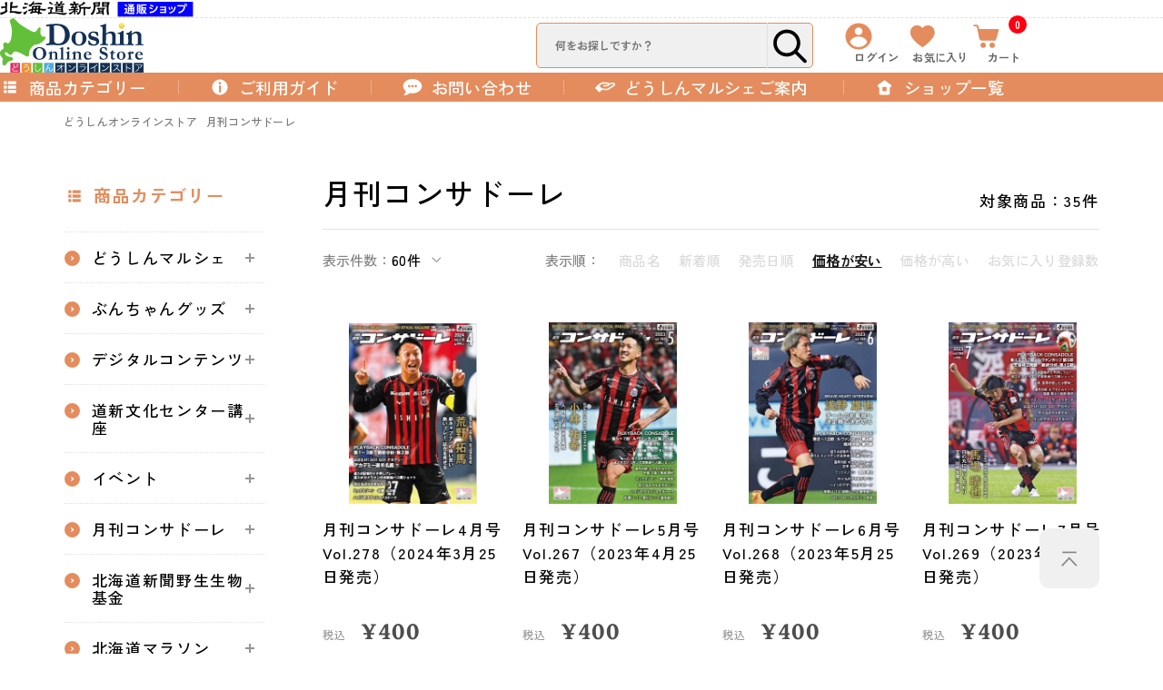

--- FILE ---
content_type: text/html; charset=utf-8
request_url: https://shop.hokkaido-np.co.jp/Form/Product/ProductList.aspx?shop=0&cat=106&bid=store&dpcnt=60&img=2&sort=12&udns=0&fpfl=0&sfl=0&pno=1
body_size: 66385
content:

<?xml version="1.0" encoding="UTF-8"?>
<!DOCTYPE html>
<html xmlns="http://www.w3.org/1999/xhtml" xml:lang="ja" lang="ja">
<head id="ctl00_Head1"><meta http-equiv="Content-Type" content="text/html; charset=UTF-8" /><title>
	月刊コンサドーレ商品一覧｜どうしんオンラインストア
</title><meta http-equiv="Content-Script-Type" content="text/javascript" /><meta name="viewport" content="width=device-width, initial-scale=1.0, maximum-scale=1.0" />


<link rel="shortcut icon" href="/Contents/ImagesPkg/common/favicon/doshin_online_store.ico" type="image/x-icon">
<link rel="apple-touch-icon" href="/Contents/ImagesPkg/common/favicon/appletouch.png" sizes="180x180">
<link rel="icon" type="image/png" href="/Contents/ImagesPkg/common/favicon/favicon.ico" sizes="256x256">



<script type="text/javascript" charset="Shift_JIS" src="/Js/w2.js?20220622"></script>
<script type="text/javascript" charset="Shift_JIS" src="/Js/w2.textboxevents.js"></script>

<script type="text/javascript" charset="Shift_JIS" src="/Js/jquery-3.6.0.min.js"></script>
<script type="text/javascript" charset="Shift_JIS" src="/Js/jquery-migrate-3.3.2.min.js"></script>

<script type="text/javascript" charset="Shift_JIS" src="/Js/AC_ActiveX.js"></script>
<script type="text/javascript" charset="Shift_JIS" src="/Js/AC_RunActiveContent.js"></script>

<link href="/Js/Slick/slick-theme.css" rel="stylesheet" type="text/css">
<link href="/Js/Slick/slick.css" rel="stylesheet" type="text/css">
<script type="text/javascript" src="/Js/Slick/slick.min.js"></script>

<script type="text/javascript" charset="UTF-8" src="/Js/ClientValidateScript.aspx"></script>

<script type="text/javascript" charset="UTF-8" src="/Js/jquery.bxslider.min.js"></script>
<script type="text/javascript" charset="UTF-8" src="/Js/jquery.biggerlink.min.js"></script>
<script type="text/javascript" charset="UTF-8" src="/Js/jquery.heightLine.js"></script>
<script type="text/javascript" charset="UTF-8" src="/Js/jquery.mousewheel.js"></script>
<script type="text/javascript" charset="UTF-8" src="/Js/jquery.jscrollpane.min.js"></script>
<script type="text/javascript" charset="UTF-8" src="/Js/jquery.ah-placeholder.js"></script>

<script type="text/javascript" charset="UTF-8" src="/Js/function.js?20220622"></script>

<script type="text/javascript" src="/Js/AutoKana/jquery.autoKana.js"></script>
<script type="text/javascript" src="/Js/AutoKana/jquery.autoChangeKana.js"></script>



<script type="text/javascript" charset="UTF-8" src="/Js/lib/swiper.min.js"></script>
<script type="text/javascript" charset="UTF-8" src="/Js/lib/swiper-bundle.js"></script>
<link rel="stylesheet" href="/Js/lib/swiper.min.css">
<link rel="stylesheet" href="/Js/lib/swiper-bundle.css">


<script type="text/javascript" charset="UTF-8" src="/Js/common.js"></script>



<link rel="preconnect" href="https://fonts.googleapis.com">
<link rel="preconnect" href="https://fonts.gstatic.com" crossorigin>
<link href="https://fonts.googleapis.com/css2?family=Arvo:wght@700&family=Gentium+Book+Plus:wght@700&family=Zen+Kaku+Gothic+Antique:wght@500;700&family=Zen+Old+Mincho:wght@700&display=swap" rel="stylesheet">




<!-- Vue, Axios -->
<script src="https://cdn.jsdelivr.net/npm/vue/dist/vue.js"></script>
<script src="https://unpkg.com/axios/dist/axios.min.js"></script>


<script type="text/javascript">
  
  function execAutoKanaWithKanaType(firstName, firstNameKana, lastName, lastNameKana) {
    execAutoKana(
      firstName,
      firstNameKana,
      lastName,
      lastNameKana,
      'FULLWIDTH_HIRAGANA');
  }

  
  function execAutoChangeKanaWithKanaType(firstNameKana, lastNameKana) {
    execAutoChangeKana(
      firstNameKana,
      lastNameKana,
      'FULLWIDTH_HIRAGANA');
  }
</script>

<link id="lsearchResultLayerCss" rel="stylesheet" href="/Css/searchResultLayer.css" type="text/css" media="screen" />



<script type="text/javascript">
<!--
  // ページロード処理
  function pageLoad(sender, args) {
    // ページロード共通処理
    pageLoad_common();

    // function.js実行
    if (typeof initializeFunctionJs == "function") initializeFunctionJs();

    // グローバル切り替え実行
    if (typeof switchGlobalFunction == 'function') switchGlobalFunction();

    // PayPal
    if (typeof InitializePaypal == "function") InitializePaypal(sender, args);

    // body側のpageLoad実行
    if (typeof bodyPageLoad == "function") bodyPageLoad();
  }
//-->
</script>


<link rel="stylesheet" href="/Js/jquery-ui-1.12.1.custom/jquery-ui.css" />
<script src="/Js/jquery-ui-1.12.1.custom/jquery-ui.js"></script>
<script type="text/javascript" charset="UTF-8" src="/Js/mailcomplete.js?20220622"></script>
<script type="text/javascript">
  var mailDomains = getMailDomains("/Contents/MailDomains.xml");
  $(function ()
  {
    $('.mail-domain-suggest').each(function ()
    {
      $(this).mailcomplete();
    });
  });
</script><link id="ctl00_lDestyleCss" rel="stylesheet" type="text/css" media="screen,print" href="/Css/imports/destyle.css" /><link id="ctl00_lVariableCss" rel="stylesheet" type="text/css" media="screen,print" href="/Css/variable.css" /><link id="ctl00_lCommonCss" rel="stylesheet" type="text/css" media="screen,print" href="/Css/common.css" /><link id="ctl00_lComponentCss" rel="stylesheet" type="text/css" media="screen,print" href="/Css/component.css" /><link id="ctl00_lCommonLowerCss" rel="stylesheet" type="text/css" media="screen,print" href="/Css/imports/common_lower.css" /><link id="ctl00_lstaticCss" rel="stylesheet" type="text/css" media="screen,print" href="/Css/imports/static_lower.css" />
  
  <meta name="description" content="北海道新聞通販ショップ。どうしんオンラインストア、月刊コンサドーレ商品一覧。" />
  <link href="/Css/modal_advancedSearch.css" rel="stylesheet"
    type="text/css" media="(max-width: 767px)" />
  <link href="/Css/leftnavi_advancedSearch.css" rel="stylesheet"
  type="text/css" media="(min-width: 767px)" />
  <link href="/Css/productList.css" rel="stylesheet"
    type="text/css" media="all" />
  
  
    <meta name="Keywords" content="月刊コンサドーレ,どうしんオンラインストア,北海道新聞通販ショップ" />
  
      <link rel="stylesheet" type="text/css" href="/Css/productList/doshin.css">
  


		<!-- Google Tag Manager -->
<script>(function(w,d,s,l,i){w[l]=w[l]||[];w[l].push({'gtm.start':
new Date().getTime(),event:'gtm.js'});var f=d.getElementsByTagName(s)[0],
j=d.createElement(s),dl=l!='dataLayer'?'&l='+l:'';j.async=true;j.src=
'https://www.googletagmanager.com/gtm.js?id='+i+dl;f.parentNode.insertBefore(j,f);
})(window,document,'script','dataLayer','GTM-NCHH3JP');</script>
<!-- End Google Tag Manager -->

	
		<meta name="google-site-verification" content="TG7kPCRvHRoJZem9MlVZiTlXGZms8aUQg0WDirKAGKY" />
	


<script type="text/javascript">
<!--
  var site_path_root = '/';
//-->
</script>
<script type="text/javascript" charset="Shift_JIS" src="/Js/ThickBox/thickbox.js"></script>

<link id="lThickBoxCss" rel="stylesheet" href="/Js/ThickBox/thickbox.css" type="text/css" media="all" />
<meta name="description" content="北海道新聞通販ショップ。どうしんオンラインストア、月刊コンサドーレ商品一覧。" /><meta property="og:title" content="月刊コンサドーレ商品一覧｜どうしんオンラインストア" /><meta property="og:type" content="article" /><meta property="og:url" content="https://shop.hokkaido-np.co.jp/Form/Product/ProductList.aspx?shop=0&amp;cat=106&amp;bid=store&amp;dpcnt=60&amp;img=2&amp;sort=12&amp;udns=0&amp;fpfl=0&amp;sfl=0&amp;pno=1" /><meta property="og:image" /><meta property="og:site_name" content="北海道新聞通販ショップ" /><meta property="og:description" content="北海道新聞通販ショップ。どうしんオンラインストア、月刊コンサドーレ商品一覧。" /></head>
<body onload="">




<form name="aspnetForm" method="post" action="/Form/Product/ProductList.aspx?shop=0&amp;cat=106&amp;bid=store&amp;dpcnt=60&amp;img=2&amp;sort=12&amp;udns=0&amp;fpfl=0&amp;sfl=0&amp;pno=1" id="aspnetForm" onsubmit="return (document.getElementById(&#39;__EVENTVALIDATION&#39;) != null);" onkeypress="return ((event.keyCode != 13) || (window.event.srcElement.type != &#39;text&#39;));">
<div>
<input type="hidden" name="__EVENTTARGET" id="__EVENTTARGET" value="" />
<input type="hidden" name="__EVENTARGUMENT" id="__EVENTARGUMENT" value="" />
<input type="hidden" name="__VIEWSTATE" id="__VIEWSTATE" value="/[base64]////[base64]////[base64]////z///8GCAAAAANwaWQGCQAAAAAB9v////z///8GCwAAAAN2aWQJCQAAAAHz/////P///wYOAAAAA3BubwYPAAAAATEB8P////z///8GEQAAAANjYXQGEgAAAAMxMDYB7f////z///8GFAAAAARzd3JkCQkAAAAB6v////z///8GFwAAAAZzYnN3cmQJCQAAAAHn/////P///wYaAAAAA2NvbAkJAAAAAeT////8////Bh0AAAADaW1nBh4AAAABMgHh/////P///wYgAAAABHNvcnQGIQAAAAIxMgHe/////P///wYjAAAABWNpY29uCQkAAAAB2/////z///8GJgAAAANtaW4JCQAAAAHY/////P///wYpAAAAA21heAkJAAAAAdX////8////BiwAAAAFZHBjbnQGLQAAAAI2MAHS/////P///wYvAAAABHVkbnMGMAAAAAEwAc/////8////BjIAAAAEZG9zcAkJAAAAAcz////8////BjUAAAAEZnBmbAY2AAAAATAByf////z///8GOAAAAANzZmwGOQAAAAEwAcb////8////BjsAAAADYmlkBjwAAAAFc3RvcmUBw/////z///8GPgAAAANwZ2kJCQAAAAHA/////P///[base64]/[base64]/////wEAAAAAAAAADAIAAAA/[base64]/44Or44Kz44Oz44OG44Oz44OECQ8AAAAJDwAAAAYcAAAAATEJHQAAAAEHAAAABAAAAAYeAAAAATAGHwAAAAMxMDQGIAAAAB7pgZPmlrDmlofljJbjgrvjg7Pjgr/[base64]/nlJ/[base64]/[base64]/[base64]/[base64]/oeism+W6pwkPAAAACQ8AAAAGiwAAAAEwCYwAAAABUAAAAAEAAAAJPwAAAAAAAAAAAAAAAVYAAAABAAAACT8AAAAAAAAAAAAAAAFcAAAAAQAAAAk/AAAAAAAAAAAAAAABYgAAAAEAAAAJPwAAAAAAAAAAAAAAAWgAAAABAAAACT8AAAAAAAAAAAAAAAFuAAAAAQAAAAk/AAAAAAAAAAAAAAABdAAAAAEAAAAJPwAAAAAAAAAAAAAAAXoAAAABAAAACT8AAAAAAAAAAAAAAAGAAAAAAQAAAAk/[base64]/c2hvcD0wJmFtcDtjYXQ9JmFtcDtiaWQ9c3RvcmUmYW1wO2RwY250PTYwJmFtcDtpbWc9MiZhbXA7c29ydD0xMiZhbXA7dWRucz0wJmFtcDtmcGZsPTAmYW1wO3NmbD0wJmFtcDtwbm89MWQCAQ9kFgZmDxUCjAEvRm9ybS9Qcm9kdWN0L1Byb2R1Y3RMaXN0LmFzcHg/[base64]/[base64]/[base64]/[base64]/[base64]/44Or44Kz44Oz44OG44Oz44OEZAIBDxYEHyUFjAEvRm9ybS9Qcm9kdWN0L1Byb2R1Y3RMaXN0LmFzcHg/c2hvcD0wJmFtcDtjYXQ9MTAzJmFtcDtiaWQ9c3RvcmUmYW1wO2RwY250PTYwJmFtcDtpbWc9MiZhbXA7c29ydD0xMiZhbXA7dWRucz0wJmFtcDtmcGZsPTAmYW1wO3NmbD0wJmFtcDtwbm89MR8maBYCZg8VARvjg4fjgrjjgr/jg6vjgrPjg7Pjg4bjg7Pjg4RkAgMPZBYIZg8VARvjg4fjgrjjgr/[base64]/[base64]/[base64]/44O85YuV55S76YWN5L+h6Kyb5bqnZAIDDxYCHyZoFgRmDxUBJOaWh+WMluOCu+ODs+OCv+ODvOWLleeUu+mFjeS/oeism+W6p2QCAQ8WBB8YZh8maGQCBA9kFgZmDxUCjAEvRm9ybS9Qcm9kdWN0L1Byb2R1Y3RMaXN0LmFzcHg/c2hvcD0wJmFtcDtjYXQ9MTA0JmFtcDtiaWQ9c3RvcmUmYW1wO2RwY250PTYwJmFtcDtpbWc9MiZhbXA7c29ydD0xMiZhbXA7dWRucz0wJmFtcDtmcGZsPTAmYW1wO3NmbD0wJmFtcDtwbm89MR7pgZPmlrDmlofljJbjgrvjg7Pjgr/[base64]/[base64]/44O86Kyb5bqnZAIDDxYCHyZoFgJmDxUBjAEvRm9ybS9Qcm9kdWN0L1Byb2R1Y3RMaXN0LmFzcHg/[base64]/[base64]/[base64]/[base64]/[base64]/c2hvcD0wJmFtcDtjYXQ9MTA3JmFtcDtiaWQ9c3RvcmUmYW1wO2RwY250PTYwJmFtcDtpbWc9MiZhbXA7c29ydD0xMiZhbXA7dWRucz0wJmFtcDtmcGZsPTAmYW1wO3NmbD0wJmFtcDtwbm89MSHljJfmtbfpgZPmlrDogZ7ph47nlJ/nlJ/[base64]/nlJ/[base64]/[base64]/[base64]/[base64]/////[base64]/[base64]/AAAAAAAAAAAAAAABKQAAAAEAAAAJPwAAAAAAAAAAAAAAAS8AAAABAAAACT8AAAAAAAAAAAAAAAE1AAAAAQAAAAk/[base64]/[base64]/AAAAATAJgAAAAAFJAAAABAAAAAaBAAAAATAGggAAAAYxMDMwMDEGgwAAAAjjgb7jgap2aQkPAAAACQ8AAAAGhQAAAAEwCYYAAAABSgAAAAQAAAAGhwAAAAEwBogAAAAGMTAzMDAyBokAAAAk5paH5YyW44K744Oz44K/44O85YuV55S76YWN5L+h6Kyb5bqnCQ8AAAAJDwAAAAaLAAAAATAJjAAAAAFQAAAAAQAAAAk/AAAAAAAAAAAAAAABVgAAAAEAAAAJPwAAAAAAAAAAAAAAAVwAAAABAAAACT8AAAAAAAAAAAAAAAFiAAAAAQAAAAk/AAAAAAAAAAAAAAABaAAAAAEAAAAJPwAAAAAAAAAAAAAAAW4AAAABAAAACT8AAAAAAAAAAAAAAAF0AAAAAQAAAAk/AAAAAAAAAAAAAAABegAAAAEAAAAJPwAAAAAAAAAAAAAAAYAAAAABAAAACT8AAAAAAAAAAAAAAAGGAAAAAQAAAAk/[base64]/[base64]/[base64]/[base64]/44Or44Kz44Oz44OG44Oz44OEZAIBDxYEHyUFjAEvRm9ybS9Qcm9kdWN0L1Byb2R1Y3RMaXN0LmFzcHg/c2hvcD0wJmFtcDtjYXQ9MTAzJmFtcDtiaWQ9c3RvcmUmYW1wO2RwY250PTYwJmFtcDtpbWc9MiZhbXA7c29ydD0xMiZhbXA7dWRucz0wJmFtcDtmcGZsPTAmYW1wO3NmbD0wJmFtcDtwbm89MR8maBYCZg8VARvjg4fjgrjjgr/jg6vjgrPjg7Pjg4bjg7Pjg4RkAgMPZBYIZg8VARvjg4fjgrjjgr/[base64]/[base64]/[base64]/44O85YuV55S76YWN5L+h6Kyb5bqnZAIDDxYCHyZoFgRmDxUBJOaWh+WMluOCu+ODs+OCv+ODvOWLleeUu+mFjeS/oeism+W6p2QCAQ8WBB8YZh8maGQCBA9kFgZmDxUCjAEvRm9ybS9Qcm9kdWN0L1Byb2R1Y3RMaXN0LmFzcHg/c2hvcD0wJmFtcDtjYXQ9MTA0JmFtcDtiaWQ9c3RvcmUmYW1wO2RwY250PTYwJmFtcDtpbWc9MiZhbXA7c29ydD0xMiZhbXA7dWRucz0wJmFtcDtmcGZsPTAmYW1wO3NmbD0wJmFtcDtwbm89MR7pgZPmlrDmlofljJbjgrvjg7Pjgr/[base64]/[base64]/44O86Kyb5bqnZAIDDxYCHyZoFgJmDxUBjAEvRm9ybS9Qcm9kdWN0L1Byb2R1Y3RMaXN0LmFzcHg/[base64]/[base64]/[base64]/[base64]/[base64]/c2hvcD0wJmFtcDtjYXQ9MTA3JmFtcDtiaWQ9c3RvcmUmYW1wO2RwY250PTYwJmFtcDtpbWc9MiZhbXA7c29ydD0xMiZhbXA7dWRucz0wJmFtcDtmcGZsPTAmYW1wO3NmbD0wJmFtcDtwbm89MSHljJfmtbfpgZPmlrDogZ7ph47nlJ/nlJ/[base64]/nlJ/[base64]/[base64]/[base64]/[base64]/[base64]////[base64]/[base64]/AAAAAAAAAAAAAAABLwAAAAEAAAAJPwAAAAAAAAAAAAAAATUAAAABAAAACT8AAAAAAAAAAAAAAAE7AAAAAQAAAAk/[base64]/jg7zli5XnlLvphY3kv6HorJvluqcJDwAAAAkPAAAABosAAAABMAmMAAAAAVAAAAABAAAACT8AAAAAAAAAAAAAAAFWAAAAAQAAAAk/AAAAAAAAAAAAAAABXAAAAAEAAAAJPwAAAAAAAAAAAAAAAWIAAAABAAAACT8AAAAAAAAAAAAAAAFoAAAAAQAAAAk/AAAAAAAAAAAAAAABbgAAAAEAAAAJPwAAAAAAAAAAAAAAAXQAAAABAAAACT8AAAAAAAAAAAAAAAF6AAAAAQAAAAk/AAAAAAAAAAAAAAABgAAAAAEAAAAJPwAAAAAAAAAAAAAAAYYAAAABAAAACT8AAAAAAAAAAAAAAAGMAAAAAQAAAAk/[base64]/[base64]/[base64]/[base64]/[base64]/[base64]/44O85YuV55S76YWN5L+h6Kyb5bqnZAIBDxYEHxhmHyZoZAIED2QWBGYPFQIe6YGT5paw5paH5YyW44K744Oz44K/44O86Kyb5bqnjAEvRm9ybS9Qcm9kdWN0L1Byb2R1Y3RMaXN0LmFzcHg/[base64]/[base64]////[base64]/[base64]/[base64]/[base64]/[base64]/[base64]/[base64]/[base64]/[base64]/[base64]/[base64]/[base64]/[base64]/[base64]/[base64]/[base64]/[base64]/[base64]/[base64]/[base64]/[base64]/[base64]/[base64]/[base64]/[base64]/[base64]/[base64]/[base64]/[base64]/[base64]/[base64]/[base64]/[base64]/[base64]/[base64]/[base64]/[base64]/[base64]/c2hvcD0wJmFtcDtwaWQ9c3RobWVkaWFjczI0Z3ImYW1wO2JpZD1zdG9yZSZhbXA7Y2F0PTEwNlnmnIjliIrjgrPjg7PjgrXjg4njg7zjg6zliKXlhorjgIDlhazlvI/[base64]/[base64]/[base64]////[base64]/////[base64]/[base64]/AAAAAAAAAAAAAAABKQAAAAEAAAAJPwAAAAAAAAAAAAAAAS8AAAABAAAACT8AAAAAAAAAAAAAAAE1AAAAAQAAAAk/[base64]/[base64]/AAAAATAJgAAAAAFJAAAABAAAAAaBAAAAATAGggAAAAYxMDMwMDEGgwAAAAjjgb7jgap2aQkPAAAACQ8AAAAGhQAAAAEwCYYAAAABSgAAAAQAAAAGhwAAAAEwBogAAAAGMTAzMDAyBokAAAAk5paH5YyW44K744Oz44K/44O85YuV55S76YWN5L+h6Kyb5bqnCQ8AAAAJDwAAAAaLAAAAATAJjAAAAAFQAAAAAQAAAAk/AAAAAAAAAAAAAAABVgAAAAEAAAAJPwAAAAAAAAAAAAAAAVwAAAABAAAACT8AAAAAAAAAAAAAAAFiAAAAAQAAAAk/AAAAAAAAAAAAAAABaAAAAAEAAAAJPwAAAAAAAAAAAAAAAW4AAAABAAAACT8AAAAAAAAAAAAAAAF0AAAAAQAAAAk/AAAAAAAAAAAAAAABegAAAAEAAAAJPwAAAAAAAAAAAAAAAYAAAAABAAAACT8AAAAAAAAAAAAAAAGGAAAAAQAAAAk/[base64]/[base64]/[base64]/[base64]/[base64]/[base64]/44Or44Kz44Oz44OG44Oz44OEjAEvRm9ybS9Qcm9kdWN0L1Byb2R1Y3RMaXN0LmFzcHg/[base64]/oeism+W6p2QCAQ8WBB8YZh8maGQCBA9kFgRmDxUDjAEvRm9ybS9Qcm9kdWN0L1Byb2R1Y3RMaXN0LmFzcHg/c2hvcD0wJmFtcDtjYXQ9MTA0JmFtcDtiaWQ9c3RvcmUmYW1wO2RwY250PTYwJmFtcDtpbWc9MiZhbXA7c29ydD0xMiZhbXA7dWRucz0wJmFtcDtmcGZsPTAmYW1wO3NmbD0wJmFtcDtwbm89MR7pgZPmlrDmlofljJbjgrvjg7Pjgr/[base64]/[base64]/c2hvcD0wJmFtcDtjYXQ9MTA3JmFtcDtiaWQ9c3RvcmUmYW1wO2RwY250PTYwJmFtcDtpbWc9MiZhbXA7c29ydD0xMiZhbXA7dWRucz0wJmFtcDtmcGZsPTAmYW1wO3NmbD0wJmFtcDtwbm89MSHljJfmtbfpgZPmlrDogZ7ph47nlJ/nlJ/[base64]/[base64]" />
</div>

<script type="text/javascript">
//<![CDATA[
var theForm = document.forms['aspnetForm'];
if (!theForm) {
    theForm = document.aspnetForm;
}
function __doPostBack(eventTarget, eventArgument) {
    if (!theForm.onsubmit || (theForm.onsubmit() != false)) {
        theForm.__EVENTTARGET.value = eventTarget;
        theForm.__EVENTARGUMENT.value = eventArgument;
        theForm.submit();
    }
}
//]]>
</script>


<script src="/WebResource.axd?d=Pu3nPX-wBfWJwgz5WjBn6sFrBHmUVjXPq_1GpLwWYyWX6nB-0QDSfE1S6R50V6KLDVfcE0M7DiSn7vDKAx7GzMKpmhdQBjjSIqF8V6J2XTE1&amp;t=638628531619783110" type="text/javascript"></script>


<script src="/ScriptResource.axd?d=YmyR9G0Q8DKUCN1fA9XEpU2bSzyuHNHhrkvC_AHhPcSv452Nrri77FayDfx4_RQ4hqZHyDsnLVQzWAcIj82SubvqJU-m75DkB8R5_4GRmI5J6UneGhTjJ4zKnhGkPV4D8s7ETs9gFUUk_VhtzP5Vu27grNYzPPFbHxzxthQwlDE1&amp;t=2a9d95e3" type="text/javascript"></script>
<script src="/ScriptResource.axd?d=-Ohe5KfabRqYxOTrw1xmQ0DWYQOOwDxxmAl15w0hCvjtWCQvzdf0Ngx5G7TlC-o15YfIE-yj_zJOzDc2f7VpRWYt0jdEfP54CVVcNZ5JqD3LogFnOH6i6248Z96dhEFrGkPNe6G-Os6hmCCKh62WQRcgahS_1d_52dk2oChNQduOVhDi2RP8iz8G9rvKovp10&amp;t=2a9d95e3" type="text/javascript"></script>
<div>

<input type="hidden" name="__VIEWSTATEGENERATOR" id="__VIEWSTATEGENERATOR" value="336F6414" />
<input type="hidden" name="__EVENTVALIDATION" id="__EVENTVALIDATION" value="/wEdABw5h+9t7MeDFYjKXdIffJkJKLHaNdYAxCaIRWLj9duOc+/GfAZ8gVrCsdnvXJJ5vb1zSoup8kLeb5tbe1su6Jbb8OXPAWEewDoTxl9xx5ksTr8fNJ4ExrXx6Ey9jbvzfiuTL2UyrlbsWhXGNvGxZDmDbQi+EOg4CeilYK16AGORXgCaeWH9zbY5KUKM5MWYwEBaGMEUqSDZ/DiTONBdORBQYz0mDjgc1SzpWJKIzEjeU3wG7yleFz4J/QC6lcWq9JoQETUVWaV17AYxWackrr0r6dlOlzteXDUEfaaswuSFITL+vjp9TRfX7ecdBVHme88T/KuiFJADruevLGqe9hK0wgyhhqJY9/cMBFtbTNNPnjgTP4Ii0U0vSR+U5SWJIUsrZ8ZKGEO3BbXNusCWt16kHQjcLmJp5szN42NOKUjytLfSUxZsPzwrI2C0QOQzmKqI8J5njSvIcbr8ZuILslwjYCd2hhDKjWNKMWBmcBu8KPkeS++dKhfwJ5IyaxYomUPTBq7ft/iVNO+L5+JSwfmTr8OIhYb++1WFnaeH4djMtqW5DOT/2vv86LzipvSeIFsebcOLjOP8yNyLut4PqPyWDfmo5SUKlz7yn7TP97NljN1xjlocgyw+V1uXOoWB+1g=" />
</div>

  <script type="text/javascript">
  <!--
    // クリックジャック攻撃対策
    CheckClickJack('/Form/Blank.aspx');
  //-->
  </script>

  
  <script type="text/javascript">
//<![CDATA[
Sys.WebForms.PageRequestManager._initialize('ctl00$smScriptManager', 'aspnetForm', ['tctl00$BodyHeaderMain$UpdatePanel1','','tctl00$BodyHeaderMain$upUpdatePanel2','','tctl00$BodyHeaderMain$ctl03$UpdatePanel1','','tctl00$BodyHeaderMain$ctl06$UpdatePanel1','','tctl00$BodyHeaderMain$ctl07$UpdatePanel1','','tctl00$ContentPlaceHolder1$ctl03$UpdatePanel1','','tctl00$ContentPlaceHolder1$ctl04$UpdatePanel1','','tctl00$ContentPlaceHolder1$ctl08','','tctl00$ContentPlaceHolder1$ctl09','','tctl00$ContentPlaceHolder1$ctl12$UpdatePanel1',''], [], [], 90, 'ctl00');
//]]>
</script>


  
  <header id="header" class="header">
    <div id="ctl00_BodyHeaderMain_UpdatePanel1">


</div>


<div id="ctl00_BodyHeaderMain_upUpdatePanel2">

<style>
  :root {
    
    --color-theme: #E48C5D;
    
  }
  body {
    opacity: 0;
  }
</style>
<script>
  document.addEventListener('DOMContentLoaded', () => {
    // ============= body add id
    const body = document.querySelector('body');
    const val = 'store'
    body.setAttribute('id', val);
  });
</script>

<div class="header__wrapper">
  
  
  
  
  
  <div class="header__top hidden-sml">
    <div class="header__innr header__innr--top">
      <div class="officialShopLink">
        <a href="/">
          <img src="/Contents/ImagesPkg/common/logo-inline-black.png"
            width="213"
            height="19"
            alt="北海道新聞通販ショップ">
        </a>
      </div>
    </div>
  </div>
  	
  
  
  <div class="header__body">
    <div class="header__innr header__innr--body">
      <div class="drawer__btn hidden-lrg" id="js-drawer-tgr">
        <div class="ico">
          <span></span>
        </div>
        <p class="txt">メニュー</p>
      </div>
      <div class="header__logo">
        
        <a href="https://shop.hokkaido-np.co.jp/DefaultBrandTop.aspx?bid=store">
          <img
            src="/Contents/ImagesPkg/common/logo-doshin.svg"
            width="124"
            height="48"
            alt="どうしんオンラインストア">
        </a>
        
      </div>
      <nav class="userNav">
        
        
        <div class="userNav__searchBox hidden-sml">
          <div id="ctl00_BodyHeaderMain_ctl03_UpdatePanel1">


</div>

<div class="searchBox">
  <div class="searchBox__field">
    	<input name="ctl00$BodyHeaderMain$ctl03$tbSearchWord" type="text" maxlength="250" id="ctl00_BodyHeaderMain_ctl03_tbSearchWord" onkeypress="if (event.keyCode==13){__doPostBack(&#39;ctl00$BodyHeaderMain$ctl03$lbSearch&#39;,&#39;&#39;); return false;}" placeholder="何をお探しですか？" />
    <div class="searchBox__submit">
      <a id="ctl00_BodyHeaderMain_ctl03_lbSearch" href="javascript:__doPostBack(&#39;ctl00$BodyHeaderMain$ctl03$lbSearch&#39;,&#39;&#39;)">
        <?xml version="1.0" encoding="UTF-8"?><svg id="_レイヤー_2" xmlns="http://www.w3.org/2000/svg" viewBox="0 0 40 40">
          <defs>
            <style>
              .cls-1 {
                fill: none;
              }
            </style>
          </defs>
          <g id="design">
            <g>
              <path
                d="M34.58,33.56l-.36-.38v.02s-7.5-7.49-7.5-7.49c3.94-5.1,3.19-12.48-1.79-16.67-5.11-4.31-12.78-3.65-17.08,1.46-2.09,2.48-3.08,5.62-2.81,8.84,.28,3.23,1.79,6.15,4.27,8.24,4.39,3.7,10.71,3.81,15.21,.33l7.86,7.86c.29,.28,.67,.44,1.08,.44,.01,0,.02,0,.03,0,.42,0,.8-.18,1.09-.48,.58-.61,.58-1.55,0-2.16Zm-8.46-15.26c0,2.41-.94,4.67-2.64,6.38-3.52,3.51-9.24,3.51-12.75,0-3.52-3.52-3.52-9.24,0-12.75s9.24-3.52,12.75,0c1.7,1.7,2.64,3.97,2.64,6.38Z" />
              <rect class="cls-1" width="40" height="40" />
            </g>
          </g>
        </svg>
      </a>
    </div>
  </div>
</div>

        </div>
        
        
        <ul class="userNav__list">
          
          <li class="userNav__item hidden-sml">
            
            
            <a href="https://shop.hokkaido-np.co.jp/Form/Login.aspx?nurl=%2fForm%2fProduct%2fProductList.aspx%3fshop%3d0%26cat%3d106%26bid%3dstore%26dpcnt%3d60%26img%3d2%26sort%3d12%26udns%3d0%26fpfl%3d0%26sfl%3d0%26pno%3d1">
            
              <span class="ico">
                <?xml version="1.0" encoding="UTF-8"?><svg id="_レイヤー_2" xmlns="http://www.w3.org/2000/svg"
                  viewBox="0 0 30 30">
                  <defs>
                    <style>
                      .ico--layer {
                        opacity: .1;
                      }

                      .ico--body {
                        fill-rule: evenodd;
                      }
                    </style>
                  </defs>
                  <g id="design">
                    <g>
                      <path class="ico--body"
                        d="M15,.5c7.98,0,14.5,6.52,14.5,14.5s-6.52,14.5-14.5,14.5S.5,22.98,.5,15,7.02,.5,15,.5Zm9.34,21.03c-3.58,7.09-15.09,7.09-18.76,0-.08-.33-.08-.67,0-1,3.67-7.09,15.17-7.09,18.76,0,.17,.33,.17,.67,0,1ZM14.96,5.15c-2.33,0-4.25,1.92-4.25,4.25s1.92,4.25,4.25,4.25,4.29-1.88,4.29-4.21-1.96-4.29-4.29-4.29Z" />
                      <g class="ico--layer">
                        <rect class="ico--base" width="30" height="30" />
                      </g>
                    </g>
                  </g>
                </svg>
              </span>
              <span class="userNav__ttl">
                
                
                ログイン
                
              </span>
            </a>
          </li>
          
          <li class="userNav__item">
            <a href="/Form/Product/FavoriteList.aspx">
              <span class="ico">
                <?xml version="1.0" encoding="UTF-8"?><svg id="_レイヤー_2" xmlns="http://www.w3.org/2000/svg"
                  viewBox="0 0 30 30">
                  <defs>
                    <style>
                      .ico--layer {
                        opacity: .1;
                      }
                    </style>
                  </defs>
                  <g id="design">
                    <g>
                      <g id="_パス_3477">
                        <path class="ico--body"
                          d="M15.26,26.89l-.61-.4c-.52-.34-12.62-8.34-12.62-15.56,0-5.13,3.65-7.82,7.25-7.82,2.34,.02,4.54,1.1,5.99,2.93,1.45-1.83,3.65-2.91,5.99-2.93,3.6,0,7.25,2.68,7.25,7.82,0,7.22-12.11,15.22-12.62,15.56l-.61,.4Z" />
                        <path class="ico--body"
                          d="M15.26,26.89l-.61-.4c-.52-.34-12.62-8.34-12.62-15.56,0-5.13,3.65-7.82,7.25-7.82,2.3,0,4.46,1.07,5.99,2.93,1.52-1.85,3.68-2.93,5.99-2.93,3.6,0,7.25,2.68,7.25,7.82,0,7.22-12.11,15.22-12.62,15.56l-.61,.4Z" />
                      </g>
                      <g class="ico--layer">
                        <rect class="ico--base" width="30" height="30" />
                      </g>
                    </g>
                  </g>
                </svg>
              </span>
              <span class="userNav__ttl">お気に入り</span>
            </a>
          </li>
          
          <li class="userNav__item">
            <a href="/Form/Order/CartList.aspx">
              <span class="ico">
                <?xml version="1.0" encoding="UTF-8"?><svg id="_レイヤー_2" xmlns="http://www.w3.org/2000/svg"
                  viewBox="0 0 30 30">
                  <defs>
                    <style>
                      .icon--layer {
                        opacity: .1;
                      }
                    </style>
                  </defs>
                  <g id="design">
                    <g>
                      <g>
                        <path class="ico--body"
                          d="M29.2,7.29h0l-.09-.09c-.12-.12-.34-.31-.68-.31H7.74l-.61-2.29c-.83-2.03-1.44-2.46-2.89-2.46H2.1c-.52,0-.89,.4-.89,.89s.4,.89,.89,.89h2.18c.55,0,1.01,1.4,1.11,1.92l1.84,8.86c0,.09,.03,.18,.06,.25l.31,1.91c.28,1.69,1.78,2.95,3.47,2.95h14.26c.47,0,.71-.23,.89-.89,0,0,0,0,0,0l.05-.19s0,0,0,0h0l3.02-10.64c.12-.28,.06-.55-.09-.8Z" />
                        <path class="ico--body"
                          d="M12.08,21.8c-1.66,0-3.01,1.35-3.01,3.01s1.35,3.01,3.01,3.01,3.01-1.35,3.01-3.01-1.35-3.01-3.01-3.01Z" />
                        <path class="ico--body"
                          d="M22.04,21.8c-1.66,0-3.01,1.35-3.01,3.01s1.32,3.04,3.01,3.04,3.01-1.35,3.01-3.01-1.35-3.04-3.01-3.04Z" />
                      </g>
                      <g class="icon--layer">
                        <rect class="ico--base" width="30" height="30" />
                      </g>
                    </g>
                  </g>
                </svg>

              </span>
              <span class="qty">
                0
              </span>
              <span class="userNav__ttl">カート</span>
            </a>
          </li>
        </ul>
      </nav>
    </div>
  </div>
  
  
  <div class="header__nav hidden-sml">
    <div class="header__innr header__innr--nav">
      


<div class="headerNav">
  <ul class="headerNav__list">
    
    <li class="headerNav__item headerNav__item--category">
      <dl class="megaMenu js-acc-scope">
        <dt class="megaMenu__ttl">
          <span class="headerNav__ttl">
            <span class="ico">
              <?xml version="1.0" encoding="UTF-8"?><svg id="_レイヤー_2" xmlns="http://www.w3.org/2000/svg" viewBox="0 0 21.99 21.99">
                <g id="design">
                  <g>
                    <path class="ico--body"
                      d="M4.52,4.5c-.2,0-.37,.16-.37,.35v2.55c0,.2,.16,.35,.37,.35h2.52c.2,0,.37-.16,.37-.35v-2.55c0-.2-.16-.35-.37-.35h-2.52Zm4.56,0c-.2,0-.37,.16-.37,.35v2.55c0,.2,.16,.35,.37,.35h8.37c.2,0,.37-.16,.37-.35v-2.55c0-.2-.16-.35-.37-.35H9.09Zm-4.56,4.87c-.2,0-.37,.16-.37,.35v2.55c0,.2,.16,.35,.37,.35h2.52c.2,0,.37-.16,.37-.35v-2.55c0-.2-.16-.35-.37-.35h-2.52Zm4.56,0c-.2,0-.37,.16-.37,.35v2.55c0,.2,.16,.35,.37,.35h8.37c.2,0,.37-.16,.37-.35v-2.55c0-.2-.16-.35-.37-.35H9.09Zm-4.56,4.87c-.2,0-.37,.16-.37,.35v2.55c0,.2,.16,.35,.37,.35h2.52c.2,0,.37-.16,.37-.35v-2.55c0-.2-.16-.35-.37-.35h-2.52Zm4.56,0c-.2,0-.37,.16-.37,.35v2.55c0,.2,.16,.35,.37,.35h8.37c.2,0,.37-.16,.37-.35v-2.55c0-.2-.16-.35-.37-.35H9.09Z" />
                    <rect class="ico--base" width="21.99" height="21.99" />
                  </g>
                </g>
              </svg>
            </span>
            <span class="idx">商品カテゴリー</span>
          </span>
        </dt>
        


<dd class="megaMenu__body">
  <div class="header__innr">
    
    
    <div class="navCategory">
      <div class="navCategory__all hidden-sml">
        <a href='/Form/Product/ProductList.aspx?shop=0&amp;cat=&amp;bid=store&amp;dpcnt=60&amp;img=2&amp;sort=12&amp;udns=0&amp;fpfl=0&amp;sfl=0&amp;pno=1'>
          
          <div class="img img--doshin">
            <img
              src="/Contents/ImagesPkg/common/logo-doshin.svg"
              width="158"
              height="60"
              alt="どうしんオンラインストア">
          </div>
          
          <p class="idx">
            <span class="ico">
              <?xml version="1.0" encoding="UTF-8"?><svg id="_レイヤー_2" xmlns="http://www.w3.org/2000/svg" viewBox="0 0 28 28">
                <g id="design">
                  <g>
                    <path id="_パス_3279-3" class="ico--body" d="M28,14c0,7.73-6.27,14-14,14S0,21.73,0,14,6.27,0,14,0s14,6.27,14,14Z" />
                    <path id="_パス_3270-4" class="ico--elem" d="M12.19,10.5l3.63,3.42-3.63,3.42" />
                  </g>
                </g>
              </svg>
            </span>
            すべての商品をみる
          </p>
        </a>
      </div>
      <ul class="navCategory__list">
    
        <li>
          <span class="hidden-sml">
            <a class="navCategory__ttl" href='/Form/Product/ProductList.aspx?shop=0&amp;cat=101&amp;bid=store&amp;dpcnt=60&amp;img=2&amp;sort=12&amp;udns=0&amp;fpfl=0&amp;sfl=0&amp;pno=1'>
              <span class="ico">
                <?xml version="1.0" encoding="UTF-8"?><svg id="_レイヤー_2" xmlns="http://www.w3.org/2000/svg" viewBox="0 0 28 28">
                  <g id="design">
                    <g>
                      <path id="_パス_3279-3" class="ico--body" d="M28,14c0,7.73-6.27,14-14,14S0,21.73,0,14,6.27,0,14,0s14,6.27,14,14Z" />
                      <path id="_パス_3270-4" class="ico--elem" d="M12.19,10.5l3.63,3.42-3.63,3.42" />
                    </g>
                  </g>
                </svg>
              </span>
              どうしんマルシェ
            </a>
          </span>
          
          <dl class="navCategory__body hidden-lrg">
            <dt class="navCategory__ttl js-acc-tgr">
              <span class="ico">
                <?xml version="1.0" encoding="UTF-8"?><svg id="_レイヤー_2" xmlns="http://www.w3.org/2000/svg" viewBox="0 0 28 28">
                  <g id="design">
                    <g>
                      <path id="_パス_3279-3" class="ico--body" d="M28,14c0,7.73-6.27,14-14,14S0,21.73,0,14,6.27,0,14,0s14,6.27,14,14Z" />
                      <path id="_パス_3270-4" class="ico--elem" d="M12.19,10.5l3.63,3.42-3.63,3.42" />
                    </g>
                  </g>
                </svg>
              </span>
              どうしんマルシェ
            </dt>
            <dd class="navCategory__innr js-acc-tgt">
              <div class="navCategory__item">
                <ul>
                  
                  <li>
                    <a class="navCategory__idx" href='/Form/Product/ProductList.aspx?shop=0&amp;cat=101&amp;bid=store&amp;dpcnt=60&amp;img=2&amp;sort=12&amp;udns=0&amp;fpfl=0&amp;sfl=0&amp;pno=1'>
                      すべてを見る
                    </a>
                  </li>
                  
                  
                  <li>
                    <a href="/Form/Product/ProductList.aspx?shop=0&amp;cat=101001&amp;bid=store&amp;dpcnt=60&amp;img=2&amp;sort=12&amp;udns=0&amp;fpfl=0&amp;sfl=0&amp;pno=1" class="navCategory__idx">
                      農作物（野菜、果物、米、穀類）
                    </a>
                    
                  </li>
                
                  <li>
                    <a href="/Form/Product/ProductList.aspx?shop=0&amp;cat=101002&amp;bid=store&amp;dpcnt=60&amp;img=2&amp;sort=12&amp;udns=0&amp;fpfl=0&amp;sfl=0&amp;pno=1" class="navCategory__idx">
                      肉類・乳製品
                    </a>
                    
                  </li>
                
                  <li>
                    <a href="/Form/Product/ProductList.aspx?shop=0&amp;cat=101003&amp;bid=store&amp;dpcnt=60&amp;img=2&amp;sort=12&amp;udns=0&amp;fpfl=0&amp;sfl=0&amp;pno=1" class="navCategory__idx">
                      魚介類
                    </a>
                    
                  </li>
                
                  <li>
                    <a href="/Form/Product/ProductList.aspx?shop=0&amp;cat=101005&amp;bid=store&amp;dpcnt=60&amp;img=2&amp;sort=12&amp;udns=0&amp;fpfl=0&amp;sfl=0&amp;pno=1" class="navCategory__idx">
                      お菓子・パン
                    </a>
                    
                  </li>
                
                  <li>
                    <a href="/Form/Product/ProductList.aspx?shop=0&amp;cat=101006&amp;bid=store&amp;dpcnt=60&amp;img=2&amp;sort=12&amp;udns=0&amp;fpfl=0&amp;sfl=0&amp;pno=1" class="navCategory__idx">
                      加工品（お菓子・パン以外）
                    </a>
                    
                  </li>
                
                  <li>
                    <a href="/Form/Product/ProductList.aspx?shop=0&amp;cat=101009&amp;bid=store&amp;dpcnt=60&amp;img=2&amp;sort=12&amp;udns=0&amp;fpfl=0&amp;sfl=0&amp;pno=1" class="navCategory__idx">
                      酒類
                    </a>
                    
                  </li>
                
                </ul>
              </div>
            </dd>
          </dl>
        </li>
      
        <li>
          <span class="hidden-sml">
            <a class="navCategory__ttl" href='/Form/Product/ProductList.aspx?shop=0&amp;cat=102&amp;bid=store&amp;dpcnt=60&amp;img=2&amp;sort=12&amp;udns=0&amp;fpfl=0&amp;sfl=0&amp;pno=1'>
              <span class="ico">
                <?xml version="1.0" encoding="UTF-8"?><svg id="_レイヤー_2" xmlns="http://www.w3.org/2000/svg" viewBox="0 0 28 28">
                  <g id="design">
                    <g>
                      <path id="_パス_3279-3" class="ico--body" d="M28,14c0,7.73-6.27,14-14,14S0,21.73,0,14,6.27,0,14,0s14,6.27,14,14Z" />
                      <path id="_パス_3270-4" class="ico--elem" d="M12.19,10.5l3.63,3.42-3.63,3.42" />
                    </g>
                  </g>
                </svg>
              </span>
              ぶんちゃんグッズ
            </a>
          </span>
          
          <dl class="navCategory__body hidden-lrg">
            <dt class="navCategory__ttl js-acc-tgr">
              <span class="ico">
                <?xml version="1.0" encoding="UTF-8"?><svg id="_レイヤー_2" xmlns="http://www.w3.org/2000/svg" viewBox="0 0 28 28">
                  <g id="design">
                    <g>
                      <path id="_パス_3279-3" class="ico--body" d="M28,14c0,7.73-6.27,14-14,14S0,21.73,0,14,6.27,0,14,0s14,6.27,14,14Z" />
                      <path id="_パス_3270-4" class="ico--elem" d="M12.19,10.5l3.63,3.42-3.63,3.42" />
                    </g>
                  </g>
                </svg>
              </span>
              ぶんちゃんグッズ
            </dt>
            <dd class="navCategory__innr js-acc-tgt">
              <div class="navCategory__item">
                <ul>
                  
                  <li>
                    <a class="navCategory__idx" href='/Form/Product/ProductList.aspx?shop=0&amp;cat=102&amp;bid=store&amp;dpcnt=60&amp;img=2&amp;sort=12&amp;udns=0&amp;fpfl=0&amp;sfl=0&amp;pno=1'>
                      すべてを見る
                    </a>
                  </li>
                  
                  
                  <li>
                    <a href="/Form/Product/ProductList.aspx?shop=0&amp;cat=102001&amp;bid=store&amp;dpcnt=60&amp;img=2&amp;sort=12&amp;udns=0&amp;fpfl=0&amp;sfl=0&amp;pno=1" class="navCategory__idx">
                      ぬいぐるみ
                    </a>
                    
                  </li>
                
                  <li>
                    <a href="/Form/Product/ProductList.aspx?shop=0&amp;cat=102002&amp;bid=store&amp;dpcnt=60&amp;img=2&amp;sort=12&amp;udns=0&amp;fpfl=0&amp;sfl=0&amp;pno=1" class="navCategory__idx">
                      ステーショナリー
                    </a>
                    
                  </li>
                
                  <li>
                    <a href="/Form/Product/ProductList.aspx?shop=0&amp;cat=102003&amp;bid=store&amp;dpcnt=60&amp;img=2&amp;sort=12&amp;udns=0&amp;fpfl=0&amp;sfl=0&amp;pno=1" class="navCategory__idx">
                      北海道コンサドーレ札幌コラボ
                    </a>
                    
                  </li>
                
                </ul>
              </div>
            </dd>
          </dl>
        </li>
      
        <li>
          <span class="hidden-sml">
            <a class="navCategory__ttl" href='/Form/Product/ProductList.aspx?shop=0&amp;cat=103&amp;bid=store&amp;dpcnt=60&amp;img=2&amp;sort=12&amp;udns=0&amp;fpfl=0&amp;sfl=0&amp;pno=1'>
              <span class="ico">
                <?xml version="1.0" encoding="UTF-8"?><svg id="_レイヤー_2" xmlns="http://www.w3.org/2000/svg" viewBox="0 0 28 28">
                  <g id="design">
                    <g>
                      <path id="_パス_3279-3" class="ico--body" d="M28,14c0,7.73-6.27,14-14,14S0,21.73,0,14,6.27,0,14,0s14,6.27,14,14Z" />
                      <path id="_パス_3270-4" class="ico--elem" d="M12.19,10.5l3.63,3.42-3.63,3.42" />
                    </g>
                  </g>
                </svg>
              </span>
              デジタルコンテンツ
            </a>
          </span>
          
          <dl class="navCategory__body hidden-lrg">
            <dt class="navCategory__ttl js-acc-tgr">
              <span class="ico">
                <?xml version="1.0" encoding="UTF-8"?><svg id="_レイヤー_2" xmlns="http://www.w3.org/2000/svg" viewBox="0 0 28 28">
                  <g id="design">
                    <g>
                      <path id="_パス_3279-3" class="ico--body" d="M28,14c0,7.73-6.27,14-14,14S0,21.73,0,14,6.27,0,14,0s14,6.27,14,14Z" />
                      <path id="_パス_3270-4" class="ico--elem" d="M12.19,10.5l3.63,3.42-3.63,3.42" />
                    </g>
                  </g>
                </svg>
              </span>
              デジタルコンテンツ
            </dt>
            <dd class="navCategory__innr js-acc-tgt">
              <div class="navCategory__item">
                <ul>
                  
                  <li>
                    <a class="navCategory__idx" href='/Form/Product/ProductList.aspx?shop=0&amp;cat=103&amp;bid=store&amp;dpcnt=60&amp;img=2&amp;sort=12&amp;udns=0&amp;fpfl=0&amp;sfl=0&amp;pno=1'>
                      すべてを見る
                    </a>
                  </li>
                  
                  
                  <li>
                    <a href="/Form/Product/ProductList.aspx?shop=0&amp;cat=103001&amp;bid=store&amp;dpcnt=60&amp;img=2&amp;sort=12&amp;udns=0&amp;fpfl=0&amp;sfl=0&amp;pno=1" class="navCategory__idx">
                      まなvi
                    </a>
                    
                  </li>
                
                  <li>
                    <a href="/Form/Product/ProductList.aspx?shop=0&amp;cat=103002&amp;bid=store&amp;dpcnt=60&amp;img=2&amp;sort=12&amp;udns=0&amp;fpfl=0&amp;sfl=0&amp;pno=1" class="navCategory__idx">
                      文化センター動画配信講座
                    </a>
                    
                  </li>
                
                </ul>
              </div>
            </dd>
          </dl>
        </li>
      
        <li>
          <span class="hidden-sml">
            <a class="navCategory__ttl" href='/Form/Product/ProductList.aspx?shop=0&amp;cat=104&amp;bid=store&amp;dpcnt=60&amp;img=2&amp;sort=12&amp;udns=0&amp;fpfl=0&amp;sfl=0&amp;pno=1'>
              <span class="ico">
                <?xml version="1.0" encoding="UTF-8"?><svg id="_レイヤー_2" xmlns="http://www.w3.org/2000/svg" viewBox="0 0 28 28">
                  <g id="design">
                    <g>
                      <path id="_パス_3279-3" class="ico--body" d="M28,14c0,7.73-6.27,14-14,14S0,21.73,0,14,6.27,0,14,0s14,6.27,14,14Z" />
                      <path id="_パス_3270-4" class="ico--elem" d="M12.19,10.5l3.63,3.42-3.63,3.42" />
                    </g>
                  </g>
                </svg>
              </span>
              道新文化センター講座
            </a>
          </span>
          <a href="/Form/Product/ProductList.aspx?shop=0&amp;cat=104&amp;bid=store&amp;dpcnt=60&amp;img=2&amp;sort=12&amp;udns=0&amp;fpfl=0&amp;sfl=0&amp;pno=1" class="navCategory__ttl hidden-lrg">
            <span class="ico">
              <?xml version="1.0" encoding="UTF-8"?><svg id="_レイヤー_2" xmlns="http://www.w3.org/2000/svg" viewBox="0 0 28 28">
                <g id="design">
                  <g>
                    <path id="_パス_3279-3" class="ico--body" d="M28,14c0,7.73-6.27,14-14,14S0,21.73,0,14,6.27,0,14,0s14,6.27,14,14Z" />
                    <path id="_パス_3270-4" class="ico--elem" d="M12.19,10.5l3.63,3.42-3.63,3.42" />
                  </g>
                </g>
              </svg>
            </span>
            道新文化センター講座
          </a>
          
        </li>
      
        <li>
          <span class="hidden-sml">
            <a class="navCategory__ttl" href='/Form/Product/ProductList.aspx?shop=0&amp;cat=105&amp;bid=store&amp;dpcnt=60&amp;img=2&amp;sort=12&amp;udns=0&amp;fpfl=0&amp;sfl=0&amp;pno=1'>
              <span class="ico">
                <?xml version="1.0" encoding="UTF-8"?><svg id="_レイヤー_2" xmlns="http://www.w3.org/2000/svg" viewBox="0 0 28 28">
                  <g id="design">
                    <g>
                      <path id="_パス_3279-3" class="ico--body" d="M28,14c0,7.73-6.27,14-14,14S0,21.73,0,14,6.27,0,14,0s14,6.27,14,14Z" />
                      <path id="_パス_3270-4" class="ico--elem" d="M12.19,10.5l3.63,3.42-3.63,3.42" />
                    </g>
                  </g>
                </svg>
              </span>
              イベント
            </a>
          </span>
          <a href="/Form/Product/ProductList.aspx?shop=0&amp;cat=105&amp;bid=store&amp;dpcnt=60&amp;img=2&amp;sort=12&amp;udns=0&amp;fpfl=0&amp;sfl=0&amp;pno=1" class="navCategory__ttl hidden-lrg">
            <span class="ico">
              <?xml version="1.0" encoding="UTF-8"?><svg id="_レイヤー_2" xmlns="http://www.w3.org/2000/svg" viewBox="0 0 28 28">
                <g id="design">
                  <g>
                    <path id="_パス_3279-3" class="ico--body" d="M28,14c0,7.73-6.27,14-14,14S0,21.73,0,14,6.27,0,14,0s14,6.27,14,14Z" />
                    <path id="_パス_3270-4" class="ico--elem" d="M12.19,10.5l3.63,3.42-3.63,3.42" />
                  </g>
                </g>
              </svg>
            </span>
            イベント
          </a>
          
        </li>
      
        <li>
          <span class="hidden-sml">
            <a class="navCategory__ttl" href='/Form/Product/ProductList.aspx?shop=0&amp;cat=106&amp;bid=store&amp;dpcnt=60&amp;img=2&amp;sort=12&amp;udns=0&amp;fpfl=0&amp;sfl=0&amp;pno=1'>
              <span class="ico">
                <?xml version="1.0" encoding="UTF-8"?><svg id="_レイヤー_2" xmlns="http://www.w3.org/2000/svg" viewBox="0 0 28 28">
                  <g id="design">
                    <g>
                      <path id="_パス_3279-3" class="ico--body" d="M28,14c0,7.73-6.27,14-14,14S0,21.73,0,14,6.27,0,14,0s14,6.27,14,14Z" />
                      <path id="_パス_3270-4" class="ico--elem" d="M12.19,10.5l3.63,3.42-3.63,3.42" />
                    </g>
                  </g>
                </svg>
              </span>
              月刊コンサドーレ
            </a>
          </span>
          <a href="/Form/Product/ProductList.aspx?shop=0&amp;cat=106&amp;bid=store&amp;dpcnt=60&amp;img=2&amp;sort=12&amp;udns=0&amp;fpfl=0&amp;sfl=0&amp;pno=1" class="navCategory__ttl hidden-lrg">
            <span class="ico">
              <?xml version="1.0" encoding="UTF-8"?><svg id="_レイヤー_2" xmlns="http://www.w3.org/2000/svg" viewBox="0 0 28 28">
                <g id="design">
                  <g>
                    <path id="_パス_3279-3" class="ico--body" d="M28,14c0,7.73-6.27,14-14,14S0,21.73,0,14,6.27,0,14,0s14,6.27,14,14Z" />
                    <path id="_パス_3270-4" class="ico--elem" d="M12.19,10.5l3.63,3.42-3.63,3.42" />
                  </g>
                </g>
              </svg>
            </span>
            月刊コンサドーレ
          </a>
          
        </li>
      
        <li>
          <span class="hidden-sml">
            <a class="navCategory__ttl" href='/Form/Product/ProductList.aspx?shop=0&amp;cat=107&amp;bid=store&amp;dpcnt=60&amp;img=2&amp;sort=12&amp;udns=0&amp;fpfl=0&amp;sfl=0&amp;pno=1'>
              <span class="ico">
                <?xml version="1.0" encoding="UTF-8"?><svg id="_レイヤー_2" xmlns="http://www.w3.org/2000/svg" viewBox="0 0 28 28">
                  <g id="design">
                    <g>
                      <path id="_パス_3279-3" class="ico--body" d="M28,14c0,7.73-6.27,14-14,14S0,21.73,0,14,6.27,0,14,0s14,6.27,14,14Z" />
                      <path id="_パス_3270-4" class="ico--elem" d="M12.19,10.5l3.63,3.42-3.63,3.42" />
                    </g>
                  </g>
                </svg>
              </span>
              北海道新聞野生生物基金
            </a>
          </span>
          <a href="/Form/Product/ProductList.aspx?shop=0&amp;cat=107&amp;bid=store&amp;dpcnt=60&amp;img=2&amp;sort=12&amp;udns=0&amp;fpfl=0&amp;sfl=0&amp;pno=1" class="navCategory__ttl hidden-lrg">
            <span class="ico">
              <?xml version="1.0" encoding="UTF-8"?><svg id="_レイヤー_2" xmlns="http://www.w3.org/2000/svg" viewBox="0 0 28 28">
                <g id="design">
                  <g>
                    <path id="_パス_3279-3" class="ico--body" d="M28,14c0,7.73-6.27,14-14,14S0,21.73,0,14,6.27,0,14,0s14,6.27,14,14Z" />
                    <path id="_パス_3270-4" class="ico--elem" d="M12.19,10.5l3.63,3.42-3.63,3.42" />
                  </g>
                </g>
              </svg>
            </span>
            北海道新聞野生生物基金
          </a>
          
        </li>
      
        <li>
          <span class="hidden-sml">
            <a class="navCategory__ttl" href='/Form/Product/ProductList.aspx?shop=0&amp;cat=108&amp;bid=store&amp;dpcnt=60&amp;img=2&amp;sort=12&amp;udns=0&amp;fpfl=0&amp;sfl=0&amp;pno=1'>
              <span class="ico">
                <?xml version="1.0" encoding="UTF-8"?><svg id="_レイヤー_2" xmlns="http://www.w3.org/2000/svg" viewBox="0 0 28 28">
                  <g id="design">
                    <g>
                      <path id="_パス_3279-3" class="ico--body" d="M28,14c0,7.73-6.27,14-14,14S0,21.73,0,14,6.27,0,14,0s14,6.27,14,14Z" />
                      <path id="_パス_3270-4" class="ico--elem" d="M12.19,10.5l3.63,3.42-3.63,3.42" />
                    </g>
                  </g>
                </svg>
              </span>
              北海道マラソン
            </a>
          </span>
          <a href="/Form/Product/ProductList.aspx?shop=0&amp;cat=108&amp;bid=store&amp;dpcnt=60&amp;img=2&amp;sort=12&amp;udns=0&amp;fpfl=0&amp;sfl=0&amp;pno=1" class="navCategory__ttl hidden-lrg">
            <span class="ico">
              <?xml version="1.0" encoding="UTF-8"?><svg id="_レイヤー_2" xmlns="http://www.w3.org/2000/svg" viewBox="0 0 28 28">
                <g id="design">
                  <g>
                    <path id="_パス_3279-3" class="ico--body" d="M28,14c0,7.73-6.27,14-14,14S0,21.73,0,14,6.27,0,14,0s14,6.27,14,14Z" />
                    <path id="_パス_3270-4" class="ico--elem" d="M12.19,10.5l3.63,3.42-3.63,3.42" />
                  </g>
                </g>
              </svg>
            </span>
            北海道マラソン
          </a>
          
        </li>
      
      </ul>
    </div>
    
  </div>

</dd>

      </dl>
    </li>
    
    <li class="headerNav__item headerNav__item--shopList">
      <dl class="megaMenu js-acc-scope">
        <dt class="megaMenu__ttl">
          <span class="headerNav__ttl">
            <span class="ico">
              <svg xmlns="http://www.w3.org/2000/svg" width="22" height="22" viewBox="0 0 22 22">
                <g id="グループ_1153" data-name="グループ 1153" transform="translate(-4792 -210.401)">
                  <path class="ico--body" id="パス_545" data-name="パス 545" d="M4809.493,218.764l-6.7-4.866a.5.5,0,0,0-.587,0l-6.7,4.866a1.539,1.539,0,0,0-.34,2.147h0l.028.038a1.543,1.543,0,0,0,1.548.6v6.824a1.427,1.427,0,0,0,1.427,1.427h8.661a1.427,1.427,0,0,0,1.427-1.427v-6.824a1.543,1.543,0,0,0,1.547-.6l.028-.038a1.541,1.541,0,0,0-.341-2.147Zm-4.706,7.038h-4.572v-4.571h4.572Z" fill-rule="evenodd"/>
                  <rect class="ico--base" id="長方形_178" data-name="長方形 178" width="22" height="22" transform="translate(4792 210.401)" fill="none" opacity="0.5"/>
                </g>
              </svg>
            </span>
            <span class="idx">ショップ一覧</span>
          </span>
        </dt>
        <dd class="megaMenu__body">
          <div class="header__innr">
            
            


<div class="shopList">
  <div class="shopList__header hidden-lrg">
    <a href="https://shop.hokkaido-np.co.jp/">
      <img
        src="/Contents/ImagesPkg/common/logo-official.svg"
        width="264"
        height="67"
        alt="北海道新聞通販ショップ">
    </a>
  </div>
  <ul class="shopList__list">
    <li class="shopList__item">
      <a href="/DefaultBrandTop.aspx?bid=store">
        <p class="shopList__img shopList__img--doshin">
          <img
            src="/Contents/ImagesPkg/common/logo-doshin.svg"
            width="124"
            height="48"
            alt="どうしんオンラインストア">
        </p>
        
        <p class="shopList__name">
          どうしんオンラインストア
        </p>
        <p class="shopList__desc hidden-sml">
          産直通販「どうしんマルシェ」やキャラクター「ぶんちゃん」のグッズなどを取り扱っています。
        </p>
        
      </a>
    </li>
    <li class="shopList__item">
      <a href="/DefaultBrandTop.aspx?bid=book">
        <p class="shopList__img shopList__img--books">
          <img
            src="/Contents/ImagesPkg/common/logo-book.svg"
            width="184"
            height="20"
            alt="北海道新聞社の本">
        </p>
        
        <p class="shopList__name">
          北海道新聞社の本
        </p>
        <p class="shopList__desc hidden-sml">
          北海道のことをもっと知りたい人へ。
        </p>
        
      </a>
    </li>
    <li class="shopList__item">
      <a href="/DefaultBrandTop.aspx?bid=backnumber">
        <p class="shopList__img shopList__img--backnumber">
          <img
            src="/Contents/ImagesPkg/common/logo-backnumber.svg"
            width="155"
            height="38"
            alt="北海道新聞社バックナンバー">
        </p>
        
        <p class="shopList__name">
          北海道新聞 バックナンバー
        </p>
        <p class="shopList__desc hidden-sml">
          北海道新聞・道新スポーツのバックナンバーを販売しています。
        </p>
        
      </a>
    </li>
<!--    <li class="shopList__item">
      <a href="/DefaultBrandTop.aspx?bid=fshot">
        <p class="shopList__img shopList__img--fshot">
          <img
            src="/Contents/ImagesPkg/common/logo-fshot.svg"
            width="96"
            height="44"
            alt="Fshot">
        </p>
        
        <p class="shopList__name">
          Fshot
        </p>
        <p class="shopList__desc hidden-sml">
          北海道新聞、道新スポーツのカメラマンが撮影したファイターズ選手の写真を販売しています。
        </p>
        
      </a>
    </li>-->
  </ul>
</div>


            
          </div>
        </dd>
      </dl>
    </li>
    <li class="headerNav__item headerNav__item--guide">
      <a href="/page/Guide.aspx">
        <span class="headerNav__ttl">
          <span class="ico">
            <?xml version="1.0" encoding="UTF-8"?><svg id="_レイヤー_2" xmlns="http://www.w3.org/2000/svg" viewBox="0 0 21.99 21.99">
              <g id="design">
                <g>
                  <path class="ico--body"
                    d="M13.04,2.75c-.35-.08-.7-.15-1.06-.18-.33-.05-.66-.07-.99-.07-3.03,0-5.84,1.62-7.36,4.25-1.52,2.63-1.52,5.87,0,8.49,1.52,2.63,4.32,4.25,7.36,4.25,.33,0,.68-.02,1-.05,.33-.06,.69-.12,1.05-.21h0c2.47-.61,4.54-2.3,5.63-4.6,1.09-2.3,1.09-4.97,0-7.28-1.09-2.3-3.16-3.99-5.63-4.6h0Zm-.93,13.02c0,.3-.11,.58-.32,.8-.21,.21-.49,.33-.79,.33s-.58-.12-.79-.33c-.21-.21-.33-.5-.32-.8v-5.72c0-.4,.21-.76,.56-.96,.34-.2,.77-.2,1.11,0,.34,.2,.56,.57,.56,.96v5.72Zm-1.12-7.8c-.36,0-.71-.14-.97-.4s-.4-.6-.4-.97,.14-.71,.4-.97,.6-.4,.97-.4,.71,.14,.97,.4,.4,.6,.4,.97c0,.36-.14,.71-.4,.97-.26,.26-.61,.4-.97,.4h0Z" />
                  <rect class="ico--base" width="21.99" height="21.99" />
                </g>
              </g>
            </svg>
          </span>
          <span class="idx">ご利用ガイド</span>
        </span>
      </a>
    </li>
    <li class="headerNav__item headerNav__item--inqury">
      <a href="https://shop.hokkaido-np.co.jp/Form/Inquiry/InquiryInput.aspx">
        <span class="headerNav__ttl">
          <span class="ico">
            <?xml version="1.0" encoding="UTF-8"?><svg id="_レイヤー_2" xmlns="http://www.w3.org/2000/svg" viewBox="0 0 21.99 21.99">
              <g id="design">
                <g>
                  <path class="ico--body"
                    d="M10.99,2C5.3,2,.67,5.53,.67,9.86c0,2.19,1.17,4.15,3.04,5.57-.3,1.57-1.09,2.99-2.24,4.13-.17,.17-.05,.42,.17,.42,2.49-.05,4.78-1.02,6.39-2.56,.95,.2,1.94,.32,2.96,.32,5.7,0,10.32-3.53,10.32-7.86S16.69,2,10.99,2h0Zm-3.61,9.18c-.72,0-1.32-.6-1.32-1.32s.6-1.32,1.32-1.32,1.32,.6,1.32,1.32c-.02,.72-.6,1.32-1.32,1.32Zm3.61,0c-.72,0-1.32-.6-1.32-1.32s.6-1.32,1.32-1.32,1.32,.6,1.32,1.32c-.02,.72-.6,1.32-1.32,1.32Zm3.61,0c-.72,0-1.32-.6-1.32-1.32s.6-1.32,1.32-1.32,1.32,.6,1.32,1.32c-.02,.72-.6,1.32-1.32,1.32Z" />
                  <rect class="ico--base" width="21.99" height="21.99" />
                </g>
              </g>
            </svg>
          </span>
          <span class="idx">お問い合わせ</span>
        </span>
      </a>
    </li>
    
    <li class="headerNav__item headerNav__item--guidance">
      <a href="/Page/doshinmarche.aspx">
        <span class="headerNav__ttl">
          <span class="ico">
            <?xml version="1.0" encoding="UTF-8"?><svg id="_レイヤー_2" xmlns="http://www.w3.org/2000/svg" viewBox="0 0 22 22">
              <g id="design">
                <g>
                  <path class="ico--body"
                    d="M21.95,7.52c-.25-1.14-1.34-1.83-2.48-1.6l-3.75,.76c-.32-.39-.81-.67-1.37-.72l-5.77-.39c-.86-.07-1.71,.19-2.41,.69l-3.27,2.39L.23,11.37c-.3,.3-.3,.79,0,1.09l3.75,3.75c.3,.3,.79,.3,1.09,0l2.32-2.32,3.91,.49c1.39,.16,2.8-.14,3.98-.9l5.77-3.68c.72-.51,1.09-1.41,.9-2.27h0Zm-13.46-.44l5.77,.39c.19,.02,.35,.16,.35,.35,.02,.19-.12,.35-.3,.39l-1.41,.32c-.53,.12-1.09,.16-1.64,.14l-1.64-.07c-.42-.02-.79,.3-.81,.72-.02,.42,.3,.79,.72,.81l1.64,.07c.69,.02,1.39-.02,2.06-.19l1.41-.32c.76-.19,1.34-.81,1.46-1.55l3.66-.74c.32-.07,.63,.14,.69,.44,.07,.25-.05,.49-.25,.63h0s-5.77,3.71-5.77,3.71c-.88,.56-1.95,.81-2.99,.67l-4.03-.51-2.92-2.94" />
                  <rect class="ico--base" width="22" height="22" />
                </g>
              </g>
            </svg>
          </span>
          <span class="idx">どうしんマルシェご案内</span>
        </span>
      </a>
    </li>
    
  </ul>
</div>


      
      
    </div>
  </div>
  
</div>

<div class="header__drawer hidden-lrg" id="js-drawer-tgt">
  <div class="drawer">
    <div class="drawer__header">
      
      <div class="drawer__searchBox">
        <div id="ctl00_BodyHeaderMain_ctl07_UpdatePanel1">


</div>

<div class="searchBox">
  <div class="searchBox__field">
    	<input name="ctl00$BodyHeaderMain$ctl07$tbSearchWord" type="text" maxlength="250" id="ctl00_BodyHeaderMain_ctl07_tbSearchWord" onkeypress="if (event.keyCode==13){__doPostBack(&#39;ctl00$BodyHeaderMain$ctl07$lbSearch&#39;,&#39;&#39;); return false;}" placeholder="何をお探しですか？" />
    <div class="searchBox__submit">
      <a id="ctl00_BodyHeaderMain_ctl07_lbSearch" href="javascript:__doPostBack(&#39;ctl00$BodyHeaderMain$ctl07$lbSearch&#39;,&#39;&#39;)">
        <?xml version="1.0" encoding="UTF-8"?><svg id="_レイヤー_2" xmlns="http://www.w3.org/2000/svg" viewBox="0 0 40 40">
          <defs>
            <style>
              .cls-1 {
                fill: none;
              }
            </style>
          </defs>
          <g id="design">
            <g>
              <path
                d="M34.58,33.56l-.36-.38v.02s-7.5-7.49-7.5-7.49c3.94-5.1,3.19-12.48-1.79-16.67-5.11-4.31-12.78-3.65-17.08,1.46-2.09,2.48-3.08,5.62-2.81,8.84,.28,3.23,1.79,6.15,4.27,8.24,4.39,3.7,10.71,3.81,15.21,.33l7.86,7.86c.29,.28,.67,.44,1.08,.44,.01,0,.02,0,.03,0,.42,0,.8-.18,1.09-.48,.58-.61,.58-1.55,0-2.16Zm-8.46-15.26c0,2.41-.94,4.67-2.64,6.38-3.52,3.51-9.24,3.51-12.75,0-3.52-3.52-3.52-9.24,0-12.75s9.24-3.52,12.75,0c1.7,1.7,2.64,3.97,2.64,6.38Z" />
              <rect class="cls-1" width="40" height="40" />
            </g>
          </g>
        </svg>
      </a>
    </div>
  </div>
</div>

      </div>
      
      
      <div class="drawer__keyword">
        <ul class="keyword__list"></ul>
      </div>
      

      <div class="drawer__login">
        
          
          <a href="https://shop.hokkaido-np.co.jp/Form/Login.aspx?nurl=%2fForm%2fProduct%2fProductList.aspx%3fshop%3d0%26cat%3d106%26bid%3dstore%26dpcnt%3d60%26img%3d2%26sort%3d12%26udns%3d0%26fpfl%3d0%26sfl%3d0%26pno%3d1">
          
          <span class="ico">
            <?xml version="1.0" encoding="UTF-8"?><svg id="_レイヤー_2" xmlns="http://www.w3.org/2000/svg"
              viewBox="0 0 30 30">
              <defs>
                <style>
                  .ico--layer {
                    opacity: .1;
                  }

                  .ico--body {
                    fill-rule: evenodd;
                  }
                </style>
              </defs>
              <g id="design">
                <g>
                  <path class="ico--body"
                    d="M15,.5c7.98,0,14.5,6.52,14.5,14.5s-6.52,14.5-14.5,14.5S.5,22.98,.5,15,7.02,.5,15,.5Zm9.34,21.03c-3.58,7.09-15.09,7.09-18.76,0-.08-.33-.08-.67,0-1,3.67-7.09,15.17-7.09,18.76,0,.17,.33,.17,.67,0,1ZM14.96,5.15c-2.33,0-4.25,1.92-4.25,4.25s1.92,4.25,4.25,4.25,4.29-1.88,4.29-4.21-1.96-4.29-4.29-4.29Z" />
                  <g class="ico--layer">
                    <rect class="ico--base" width="30" height="30" />
                  </g>
                </g>
              </g>
            </svg>
          </span>
          <span class="">
            
            ログイン・新規会員登録
            
          </span>
        </a>
      </div>
    </div>
    
    


<div class="headerNav">
  <ul class="headerNav__list">
    
    <li class="headerNav__item headerNav__item--category">
      <dl class="megaMenu js-acc-scope">
        <dt class="megaMenu__ttl">
          <span class="headerNav__ttl">
            <span class="ico">
              <?xml version="1.0" encoding="UTF-8"?><svg id="_レイヤー_2" xmlns="http://www.w3.org/2000/svg" viewBox="0 0 21.99 21.99">
                <g id="design">
                  <g>
                    <path class="ico--body"
                      d="M4.52,4.5c-.2,0-.37,.16-.37,.35v2.55c0,.2,.16,.35,.37,.35h2.52c.2,0,.37-.16,.37-.35v-2.55c0-.2-.16-.35-.37-.35h-2.52Zm4.56,0c-.2,0-.37,.16-.37,.35v2.55c0,.2,.16,.35,.37,.35h8.37c.2,0,.37-.16,.37-.35v-2.55c0-.2-.16-.35-.37-.35H9.09Zm-4.56,4.87c-.2,0-.37,.16-.37,.35v2.55c0,.2,.16,.35,.37,.35h2.52c.2,0,.37-.16,.37-.35v-2.55c0-.2-.16-.35-.37-.35h-2.52Zm4.56,0c-.2,0-.37,.16-.37,.35v2.55c0,.2,.16,.35,.37,.35h8.37c.2,0,.37-.16,.37-.35v-2.55c0-.2-.16-.35-.37-.35H9.09Zm-4.56,4.87c-.2,0-.37,.16-.37,.35v2.55c0,.2,.16,.35,.37,.35h2.52c.2,0,.37-.16,.37-.35v-2.55c0-.2-.16-.35-.37-.35h-2.52Zm4.56,0c-.2,0-.37,.16-.37,.35v2.55c0,.2,.16,.35,.37,.35h8.37c.2,0,.37-.16,.37-.35v-2.55c0-.2-.16-.35-.37-.35H9.09Z" />
                    <rect class="ico--base" width="21.99" height="21.99" />
                  </g>
                </g>
              </svg>
            </span>
            <span class="idx">商品カテゴリー</span>
          </span>
        </dt>
        


<dd class="megaMenu__body">
  <div class="header__innr">
    
    
    <div class="navCategory">
      <div class="navCategory__all hidden-sml">
        <a href='/Form/Product/ProductList.aspx?shop=0&amp;cat=&amp;bid=store&amp;dpcnt=60&amp;img=2&amp;sort=12&amp;udns=0&amp;fpfl=0&amp;sfl=0&amp;pno=1'>
          
          <div class="img img--doshin">
            <img
              src="/Contents/ImagesPkg/common/logo-doshin.svg"
              width="158"
              height="60"
              alt="どうしんオンラインストア">
          </div>
          
          <p class="idx">
            <span class="ico">
              <?xml version="1.0" encoding="UTF-8"?><svg id="_レイヤー_2" xmlns="http://www.w3.org/2000/svg" viewBox="0 0 28 28">
                <g id="design">
                  <g>
                    <path id="_パス_3279-3" class="ico--body" d="M28,14c0,7.73-6.27,14-14,14S0,21.73,0,14,6.27,0,14,0s14,6.27,14,14Z" />
                    <path id="_パス_3270-4" class="ico--elem" d="M12.19,10.5l3.63,3.42-3.63,3.42" />
                  </g>
                </g>
              </svg>
            </span>
            すべての商品をみる
          </p>
        </a>
      </div>
      <ul class="navCategory__list">
    
        <li>
          <span class="hidden-sml">
            <a class="navCategory__ttl" href='/Form/Product/ProductList.aspx?shop=0&amp;cat=101&amp;bid=store&amp;dpcnt=60&amp;img=2&amp;sort=12&amp;udns=0&amp;fpfl=0&amp;sfl=0&amp;pno=1'>
              <span class="ico">
                <?xml version="1.0" encoding="UTF-8"?><svg id="_レイヤー_2" xmlns="http://www.w3.org/2000/svg" viewBox="0 0 28 28">
                  <g id="design">
                    <g>
                      <path id="_パス_3279-3" class="ico--body" d="M28,14c0,7.73-6.27,14-14,14S0,21.73,0,14,6.27,0,14,0s14,6.27,14,14Z" />
                      <path id="_パス_3270-4" class="ico--elem" d="M12.19,10.5l3.63,3.42-3.63,3.42" />
                    </g>
                  </g>
                </svg>
              </span>
              どうしんマルシェ
            </a>
          </span>
          
          <dl class="navCategory__body hidden-lrg">
            <dt class="navCategory__ttl js-acc-tgr">
              <span class="ico">
                <?xml version="1.0" encoding="UTF-8"?><svg id="_レイヤー_2" xmlns="http://www.w3.org/2000/svg" viewBox="0 0 28 28">
                  <g id="design">
                    <g>
                      <path id="_パス_3279-3" class="ico--body" d="M28,14c0,7.73-6.27,14-14,14S0,21.73,0,14,6.27,0,14,0s14,6.27,14,14Z" />
                      <path id="_パス_3270-4" class="ico--elem" d="M12.19,10.5l3.63,3.42-3.63,3.42" />
                    </g>
                  </g>
                </svg>
              </span>
              どうしんマルシェ
            </dt>
            <dd class="navCategory__innr js-acc-tgt">
              <div class="navCategory__item">
                <ul>
                  
                  <li>
                    <a class="navCategory__idx" href='/Form/Product/ProductList.aspx?shop=0&amp;cat=101&amp;bid=store&amp;dpcnt=60&amp;img=2&amp;sort=12&amp;udns=0&amp;fpfl=0&amp;sfl=0&amp;pno=1'>
                      すべてを見る
                    </a>
                  </li>
                  
                  
                  <li>
                    <a href="/Form/Product/ProductList.aspx?shop=0&amp;cat=101001&amp;bid=store&amp;dpcnt=60&amp;img=2&amp;sort=12&amp;udns=0&amp;fpfl=0&amp;sfl=0&amp;pno=1" class="navCategory__idx">
                      農作物（野菜、果物、米、穀類）
                    </a>
                    
                  </li>
                
                  <li>
                    <a href="/Form/Product/ProductList.aspx?shop=0&amp;cat=101002&amp;bid=store&amp;dpcnt=60&amp;img=2&amp;sort=12&amp;udns=0&amp;fpfl=0&amp;sfl=0&amp;pno=1" class="navCategory__idx">
                      肉類・乳製品
                    </a>
                    
                  </li>
                
                  <li>
                    <a href="/Form/Product/ProductList.aspx?shop=0&amp;cat=101003&amp;bid=store&amp;dpcnt=60&amp;img=2&amp;sort=12&amp;udns=0&amp;fpfl=0&amp;sfl=0&amp;pno=1" class="navCategory__idx">
                      魚介類
                    </a>
                    
                  </li>
                
                  <li>
                    <a href="/Form/Product/ProductList.aspx?shop=0&amp;cat=101005&amp;bid=store&amp;dpcnt=60&amp;img=2&amp;sort=12&amp;udns=0&amp;fpfl=0&amp;sfl=0&amp;pno=1" class="navCategory__idx">
                      お菓子・パン
                    </a>
                    
                  </li>
                
                  <li>
                    <a href="/Form/Product/ProductList.aspx?shop=0&amp;cat=101006&amp;bid=store&amp;dpcnt=60&amp;img=2&amp;sort=12&amp;udns=0&amp;fpfl=0&amp;sfl=0&amp;pno=1" class="navCategory__idx">
                      加工品（お菓子・パン以外）
                    </a>
                    
                  </li>
                
                  <li>
                    <a href="/Form/Product/ProductList.aspx?shop=0&amp;cat=101009&amp;bid=store&amp;dpcnt=60&amp;img=2&amp;sort=12&amp;udns=0&amp;fpfl=0&amp;sfl=0&amp;pno=1" class="navCategory__idx">
                      酒類
                    </a>
                    
                  </li>
                
                </ul>
              </div>
            </dd>
          </dl>
        </li>
      
        <li>
          <span class="hidden-sml">
            <a class="navCategory__ttl" href='/Form/Product/ProductList.aspx?shop=0&amp;cat=102&amp;bid=store&amp;dpcnt=60&amp;img=2&amp;sort=12&amp;udns=0&amp;fpfl=0&amp;sfl=0&amp;pno=1'>
              <span class="ico">
                <?xml version="1.0" encoding="UTF-8"?><svg id="_レイヤー_2" xmlns="http://www.w3.org/2000/svg" viewBox="0 0 28 28">
                  <g id="design">
                    <g>
                      <path id="_パス_3279-3" class="ico--body" d="M28,14c0,7.73-6.27,14-14,14S0,21.73,0,14,6.27,0,14,0s14,6.27,14,14Z" />
                      <path id="_パス_3270-4" class="ico--elem" d="M12.19,10.5l3.63,3.42-3.63,3.42" />
                    </g>
                  </g>
                </svg>
              </span>
              ぶんちゃんグッズ
            </a>
          </span>
          
          <dl class="navCategory__body hidden-lrg">
            <dt class="navCategory__ttl js-acc-tgr">
              <span class="ico">
                <?xml version="1.0" encoding="UTF-8"?><svg id="_レイヤー_2" xmlns="http://www.w3.org/2000/svg" viewBox="0 0 28 28">
                  <g id="design">
                    <g>
                      <path id="_パス_3279-3" class="ico--body" d="M28,14c0,7.73-6.27,14-14,14S0,21.73,0,14,6.27,0,14,0s14,6.27,14,14Z" />
                      <path id="_パス_3270-4" class="ico--elem" d="M12.19,10.5l3.63,3.42-3.63,3.42" />
                    </g>
                  </g>
                </svg>
              </span>
              ぶんちゃんグッズ
            </dt>
            <dd class="navCategory__innr js-acc-tgt">
              <div class="navCategory__item">
                <ul>
                  
                  <li>
                    <a class="navCategory__idx" href='/Form/Product/ProductList.aspx?shop=0&amp;cat=102&amp;bid=store&amp;dpcnt=60&amp;img=2&amp;sort=12&amp;udns=0&amp;fpfl=0&amp;sfl=0&amp;pno=1'>
                      すべてを見る
                    </a>
                  </li>
                  
                  
                  <li>
                    <a href="/Form/Product/ProductList.aspx?shop=0&amp;cat=102001&amp;bid=store&amp;dpcnt=60&amp;img=2&amp;sort=12&amp;udns=0&amp;fpfl=0&amp;sfl=0&amp;pno=1" class="navCategory__idx">
                      ぬいぐるみ
                    </a>
                    
                  </li>
                
                  <li>
                    <a href="/Form/Product/ProductList.aspx?shop=0&amp;cat=102002&amp;bid=store&amp;dpcnt=60&amp;img=2&amp;sort=12&amp;udns=0&amp;fpfl=0&amp;sfl=0&amp;pno=1" class="navCategory__idx">
                      ステーショナリー
                    </a>
                    
                  </li>
                
                  <li>
                    <a href="/Form/Product/ProductList.aspx?shop=0&amp;cat=102003&amp;bid=store&amp;dpcnt=60&amp;img=2&amp;sort=12&amp;udns=0&amp;fpfl=0&amp;sfl=0&amp;pno=1" class="navCategory__idx">
                      北海道コンサドーレ札幌コラボ
                    </a>
                    
                  </li>
                
                </ul>
              </div>
            </dd>
          </dl>
        </li>
      
        <li>
          <span class="hidden-sml">
            <a class="navCategory__ttl" href='/Form/Product/ProductList.aspx?shop=0&amp;cat=103&amp;bid=store&amp;dpcnt=60&amp;img=2&amp;sort=12&amp;udns=0&amp;fpfl=0&amp;sfl=0&amp;pno=1'>
              <span class="ico">
                <?xml version="1.0" encoding="UTF-8"?><svg id="_レイヤー_2" xmlns="http://www.w3.org/2000/svg" viewBox="0 0 28 28">
                  <g id="design">
                    <g>
                      <path id="_パス_3279-3" class="ico--body" d="M28,14c0,7.73-6.27,14-14,14S0,21.73,0,14,6.27,0,14,0s14,6.27,14,14Z" />
                      <path id="_パス_3270-4" class="ico--elem" d="M12.19,10.5l3.63,3.42-3.63,3.42" />
                    </g>
                  </g>
                </svg>
              </span>
              デジタルコンテンツ
            </a>
          </span>
          
          <dl class="navCategory__body hidden-lrg">
            <dt class="navCategory__ttl js-acc-tgr">
              <span class="ico">
                <?xml version="1.0" encoding="UTF-8"?><svg id="_レイヤー_2" xmlns="http://www.w3.org/2000/svg" viewBox="0 0 28 28">
                  <g id="design">
                    <g>
                      <path id="_パス_3279-3" class="ico--body" d="M28,14c0,7.73-6.27,14-14,14S0,21.73,0,14,6.27,0,14,0s14,6.27,14,14Z" />
                      <path id="_パス_3270-4" class="ico--elem" d="M12.19,10.5l3.63,3.42-3.63,3.42" />
                    </g>
                  </g>
                </svg>
              </span>
              デジタルコンテンツ
            </dt>
            <dd class="navCategory__innr js-acc-tgt">
              <div class="navCategory__item">
                <ul>
                  
                  <li>
                    <a class="navCategory__idx" href='/Form/Product/ProductList.aspx?shop=0&amp;cat=103&amp;bid=store&amp;dpcnt=60&amp;img=2&amp;sort=12&amp;udns=0&amp;fpfl=0&amp;sfl=0&amp;pno=1'>
                      すべてを見る
                    </a>
                  </li>
                  
                  
                  <li>
                    <a href="/Form/Product/ProductList.aspx?shop=0&amp;cat=103001&amp;bid=store&amp;dpcnt=60&amp;img=2&amp;sort=12&amp;udns=0&amp;fpfl=0&amp;sfl=0&amp;pno=1" class="navCategory__idx">
                      まなvi
                    </a>
                    
                  </li>
                
                  <li>
                    <a href="/Form/Product/ProductList.aspx?shop=0&amp;cat=103002&amp;bid=store&amp;dpcnt=60&amp;img=2&amp;sort=12&amp;udns=0&amp;fpfl=0&amp;sfl=0&amp;pno=1" class="navCategory__idx">
                      文化センター動画配信講座
                    </a>
                    
                  </li>
                
                </ul>
              </div>
            </dd>
          </dl>
        </li>
      
        <li>
          <span class="hidden-sml">
            <a class="navCategory__ttl" href='/Form/Product/ProductList.aspx?shop=0&amp;cat=104&amp;bid=store&amp;dpcnt=60&amp;img=2&amp;sort=12&amp;udns=0&amp;fpfl=0&amp;sfl=0&amp;pno=1'>
              <span class="ico">
                <?xml version="1.0" encoding="UTF-8"?><svg id="_レイヤー_2" xmlns="http://www.w3.org/2000/svg" viewBox="0 0 28 28">
                  <g id="design">
                    <g>
                      <path id="_パス_3279-3" class="ico--body" d="M28,14c0,7.73-6.27,14-14,14S0,21.73,0,14,6.27,0,14,0s14,6.27,14,14Z" />
                      <path id="_パス_3270-4" class="ico--elem" d="M12.19,10.5l3.63,3.42-3.63,3.42" />
                    </g>
                  </g>
                </svg>
              </span>
              道新文化センター講座
            </a>
          </span>
          <a href="/Form/Product/ProductList.aspx?shop=0&amp;cat=104&amp;bid=store&amp;dpcnt=60&amp;img=2&amp;sort=12&amp;udns=0&amp;fpfl=0&amp;sfl=0&amp;pno=1" class="navCategory__ttl hidden-lrg">
            <span class="ico">
              <?xml version="1.0" encoding="UTF-8"?><svg id="_レイヤー_2" xmlns="http://www.w3.org/2000/svg" viewBox="0 0 28 28">
                <g id="design">
                  <g>
                    <path id="_パス_3279-3" class="ico--body" d="M28,14c0,7.73-6.27,14-14,14S0,21.73,0,14,6.27,0,14,0s14,6.27,14,14Z" />
                    <path id="_パス_3270-4" class="ico--elem" d="M12.19,10.5l3.63,3.42-3.63,3.42" />
                  </g>
                </g>
              </svg>
            </span>
            道新文化センター講座
          </a>
          
        </li>
      
        <li>
          <span class="hidden-sml">
            <a class="navCategory__ttl" href='/Form/Product/ProductList.aspx?shop=0&amp;cat=105&amp;bid=store&amp;dpcnt=60&amp;img=2&amp;sort=12&amp;udns=0&amp;fpfl=0&amp;sfl=0&amp;pno=1'>
              <span class="ico">
                <?xml version="1.0" encoding="UTF-8"?><svg id="_レイヤー_2" xmlns="http://www.w3.org/2000/svg" viewBox="0 0 28 28">
                  <g id="design">
                    <g>
                      <path id="_パス_3279-3" class="ico--body" d="M28,14c0,7.73-6.27,14-14,14S0,21.73,0,14,6.27,0,14,0s14,6.27,14,14Z" />
                      <path id="_パス_3270-4" class="ico--elem" d="M12.19,10.5l3.63,3.42-3.63,3.42" />
                    </g>
                  </g>
                </svg>
              </span>
              イベント
            </a>
          </span>
          <a href="/Form/Product/ProductList.aspx?shop=0&amp;cat=105&amp;bid=store&amp;dpcnt=60&amp;img=2&amp;sort=12&amp;udns=0&amp;fpfl=0&amp;sfl=0&amp;pno=1" class="navCategory__ttl hidden-lrg">
            <span class="ico">
              <?xml version="1.0" encoding="UTF-8"?><svg id="_レイヤー_2" xmlns="http://www.w3.org/2000/svg" viewBox="0 0 28 28">
                <g id="design">
                  <g>
                    <path id="_パス_3279-3" class="ico--body" d="M28,14c0,7.73-6.27,14-14,14S0,21.73,0,14,6.27,0,14,0s14,6.27,14,14Z" />
                    <path id="_パス_3270-4" class="ico--elem" d="M12.19,10.5l3.63,3.42-3.63,3.42" />
                  </g>
                </g>
              </svg>
            </span>
            イベント
          </a>
          
        </li>
      
        <li>
          <span class="hidden-sml">
            <a class="navCategory__ttl" href='/Form/Product/ProductList.aspx?shop=0&amp;cat=106&amp;bid=store&amp;dpcnt=60&amp;img=2&amp;sort=12&amp;udns=0&amp;fpfl=0&amp;sfl=0&amp;pno=1'>
              <span class="ico">
                <?xml version="1.0" encoding="UTF-8"?><svg id="_レイヤー_2" xmlns="http://www.w3.org/2000/svg" viewBox="0 0 28 28">
                  <g id="design">
                    <g>
                      <path id="_パス_3279-3" class="ico--body" d="M28,14c0,7.73-6.27,14-14,14S0,21.73,0,14,6.27,0,14,0s14,6.27,14,14Z" />
                      <path id="_パス_3270-4" class="ico--elem" d="M12.19,10.5l3.63,3.42-3.63,3.42" />
                    </g>
                  </g>
                </svg>
              </span>
              月刊コンサドーレ
            </a>
          </span>
          <a href="/Form/Product/ProductList.aspx?shop=0&amp;cat=106&amp;bid=store&amp;dpcnt=60&amp;img=2&amp;sort=12&amp;udns=0&amp;fpfl=0&amp;sfl=0&amp;pno=1" class="navCategory__ttl hidden-lrg">
            <span class="ico">
              <?xml version="1.0" encoding="UTF-8"?><svg id="_レイヤー_2" xmlns="http://www.w3.org/2000/svg" viewBox="0 0 28 28">
                <g id="design">
                  <g>
                    <path id="_パス_3279-3" class="ico--body" d="M28,14c0,7.73-6.27,14-14,14S0,21.73,0,14,6.27,0,14,0s14,6.27,14,14Z" />
                    <path id="_パス_3270-4" class="ico--elem" d="M12.19,10.5l3.63,3.42-3.63,3.42" />
                  </g>
                </g>
              </svg>
            </span>
            月刊コンサドーレ
          </a>
          
        </li>
      
        <li>
          <span class="hidden-sml">
            <a class="navCategory__ttl" href='/Form/Product/ProductList.aspx?shop=0&amp;cat=107&amp;bid=store&amp;dpcnt=60&amp;img=2&amp;sort=12&amp;udns=0&amp;fpfl=0&amp;sfl=0&amp;pno=1'>
              <span class="ico">
                <?xml version="1.0" encoding="UTF-8"?><svg id="_レイヤー_2" xmlns="http://www.w3.org/2000/svg" viewBox="0 0 28 28">
                  <g id="design">
                    <g>
                      <path id="_パス_3279-3" class="ico--body" d="M28,14c0,7.73-6.27,14-14,14S0,21.73,0,14,6.27,0,14,0s14,6.27,14,14Z" />
                      <path id="_パス_3270-4" class="ico--elem" d="M12.19,10.5l3.63,3.42-3.63,3.42" />
                    </g>
                  </g>
                </svg>
              </span>
              北海道新聞野生生物基金
            </a>
          </span>
          <a href="/Form/Product/ProductList.aspx?shop=0&amp;cat=107&amp;bid=store&amp;dpcnt=60&amp;img=2&amp;sort=12&amp;udns=0&amp;fpfl=0&amp;sfl=0&amp;pno=1" class="navCategory__ttl hidden-lrg">
            <span class="ico">
              <?xml version="1.0" encoding="UTF-8"?><svg id="_レイヤー_2" xmlns="http://www.w3.org/2000/svg" viewBox="0 0 28 28">
                <g id="design">
                  <g>
                    <path id="_パス_3279-3" class="ico--body" d="M28,14c0,7.73-6.27,14-14,14S0,21.73,0,14,6.27,0,14,0s14,6.27,14,14Z" />
                    <path id="_パス_3270-4" class="ico--elem" d="M12.19,10.5l3.63,3.42-3.63,3.42" />
                  </g>
                </g>
              </svg>
            </span>
            北海道新聞野生生物基金
          </a>
          
        </li>
      
        <li>
          <span class="hidden-sml">
            <a class="navCategory__ttl" href='/Form/Product/ProductList.aspx?shop=0&amp;cat=108&amp;bid=store&amp;dpcnt=60&amp;img=2&amp;sort=12&amp;udns=0&amp;fpfl=0&amp;sfl=0&amp;pno=1'>
              <span class="ico">
                <?xml version="1.0" encoding="UTF-8"?><svg id="_レイヤー_2" xmlns="http://www.w3.org/2000/svg" viewBox="0 0 28 28">
                  <g id="design">
                    <g>
                      <path id="_パス_3279-3" class="ico--body" d="M28,14c0,7.73-6.27,14-14,14S0,21.73,0,14,6.27,0,14,0s14,6.27,14,14Z" />
                      <path id="_パス_3270-4" class="ico--elem" d="M12.19,10.5l3.63,3.42-3.63,3.42" />
                    </g>
                  </g>
                </svg>
              </span>
              北海道マラソン
            </a>
          </span>
          <a href="/Form/Product/ProductList.aspx?shop=0&amp;cat=108&amp;bid=store&amp;dpcnt=60&amp;img=2&amp;sort=12&amp;udns=0&amp;fpfl=0&amp;sfl=0&amp;pno=1" class="navCategory__ttl hidden-lrg">
            <span class="ico">
              <?xml version="1.0" encoding="UTF-8"?><svg id="_レイヤー_2" xmlns="http://www.w3.org/2000/svg" viewBox="0 0 28 28">
                <g id="design">
                  <g>
                    <path id="_パス_3279-3" class="ico--body" d="M28,14c0,7.73-6.27,14-14,14S0,21.73,0,14,6.27,0,14,0s14,6.27,14,14Z" />
                    <path id="_パス_3270-4" class="ico--elem" d="M12.19,10.5l3.63,3.42-3.63,3.42" />
                  </g>
                </g>
              </svg>
            </span>
            北海道マラソン
          </a>
          
        </li>
      
      </ul>
    </div>
    
  </div>

</dd>

      </dl>
    </li>
    
    <li class="headerNav__item headerNav__item--shopList">
      <dl class="megaMenu js-acc-scope">
        <dt class="megaMenu__ttl">
          <span class="headerNav__ttl">
            <span class="ico">
              <svg xmlns="http://www.w3.org/2000/svg" width="22" height="22" viewBox="0 0 22 22">
                <g id="グループ_1153" data-name="グループ 1153" transform="translate(-4792 -210.401)">
                  <path class="ico--body" id="パス_545" data-name="パス 545" d="M4809.493,218.764l-6.7-4.866a.5.5,0,0,0-.587,0l-6.7,4.866a1.539,1.539,0,0,0-.34,2.147h0l.028.038a1.543,1.543,0,0,0,1.548.6v6.824a1.427,1.427,0,0,0,1.427,1.427h8.661a1.427,1.427,0,0,0,1.427-1.427v-6.824a1.543,1.543,0,0,0,1.547-.6l.028-.038a1.541,1.541,0,0,0-.341-2.147Zm-4.706,7.038h-4.572v-4.571h4.572Z" fill-rule="evenodd"/>
                  <rect class="ico--base" id="長方形_178" data-name="長方形 178" width="22" height="22" transform="translate(4792 210.401)" fill="none" opacity="0.5"/>
                </g>
              </svg>
            </span>
            <span class="idx">ショップ一覧</span>
          </span>
        </dt>
        <dd class="megaMenu__body">
          <div class="header__innr">
            
            


<div class="shopList">
  <div class="shopList__header hidden-lrg">
    <a href="https://shop.hokkaido-np.co.jp/">
      <img
        src="/Contents/ImagesPkg/common/logo-official.svg"
        width="264"
        height="67"
        alt="北海道新聞通販ショップ">
    </a>
  </div>
  <ul class="shopList__list">
    <li class="shopList__item">
      <a href="/DefaultBrandTop.aspx?bid=store">
        <p class="shopList__img shopList__img--doshin">
          <img
            src="/Contents/ImagesPkg/common/logo-doshin.svg"
            width="124"
            height="48"
            alt="どうしんオンラインストア">
        </p>
        
        <p class="shopList__name">
          どうしんオンラインストア
        </p>
        <p class="shopList__desc hidden-sml">
          産直通販「どうしんマルシェ」やキャラクター「ぶんちゃん」のグッズなどを取り扱っています。
        </p>
        
      </a>
    </li>
    <li class="shopList__item">
      <a href="/DefaultBrandTop.aspx?bid=book">
        <p class="shopList__img shopList__img--books">
          <img
            src="/Contents/ImagesPkg/common/logo-book.svg"
            width="184"
            height="20"
            alt="北海道新聞社の本">
        </p>
        
        <p class="shopList__name">
          北海道新聞社の本
        </p>
        <p class="shopList__desc hidden-sml">
          北海道のことをもっと知りたい人へ。
        </p>
        
      </a>
    </li>
    <li class="shopList__item">
      <a href="/DefaultBrandTop.aspx?bid=backnumber">
        <p class="shopList__img shopList__img--backnumber">
          <img
            src="/Contents/ImagesPkg/common/logo-backnumber.svg"
            width="155"
            height="38"
            alt="北海道新聞社バックナンバー">
        </p>
        
        <p class="shopList__name">
          北海道新聞 バックナンバー
        </p>
        <p class="shopList__desc hidden-sml">
          北海道新聞・道新スポーツのバックナンバーを販売しています。
        </p>
        
      </a>
    </li>
<!--    <li class="shopList__item">
      <a href="/DefaultBrandTop.aspx?bid=fshot">
        <p class="shopList__img shopList__img--fshot">
          <img
            src="/Contents/ImagesPkg/common/logo-fshot.svg"
            width="96"
            height="44"
            alt="Fshot">
        </p>
        
        <p class="shopList__name">
          Fshot
        </p>
        <p class="shopList__desc hidden-sml">
          北海道新聞、道新スポーツのカメラマンが撮影したファイターズ選手の写真を販売しています。
        </p>
        
      </a>
    </li>-->
  </ul>
</div>


            
          </div>
        </dd>
      </dl>
    </li>
    <li class="headerNav__item headerNav__item--guide">
      <a href="/page/Guide.aspx">
        <span class="headerNav__ttl">
          <span class="ico">
            <?xml version="1.0" encoding="UTF-8"?><svg id="_レイヤー_2" xmlns="http://www.w3.org/2000/svg" viewBox="0 0 21.99 21.99">
              <g id="design">
                <g>
                  <path class="ico--body"
                    d="M13.04,2.75c-.35-.08-.7-.15-1.06-.18-.33-.05-.66-.07-.99-.07-3.03,0-5.84,1.62-7.36,4.25-1.52,2.63-1.52,5.87,0,8.49,1.52,2.63,4.32,4.25,7.36,4.25,.33,0,.68-.02,1-.05,.33-.06,.69-.12,1.05-.21h0c2.47-.61,4.54-2.3,5.63-4.6,1.09-2.3,1.09-4.97,0-7.28-1.09-2.3-3.16-3.99-5.63-4.6h0Zm-.93,13.02c0,.3-.11,.58-.32,.8-.21,.21-.49,.33-.79,.33s-.58-.12-.79-.33c-.21-.21-.33-.5-.32-.8v-5.72c0-.4,.21-.76,.56-.96,.34-.2,.77-.2,1.11,0,.34,.2,.56,.57,.56,.96v5.72Zm-1.12-7.8c-.36,0-.71-.14-.97-.4s-.4-.6-.4-.97,.14-.71,.4-.97,.6-.4,.97-.4,.71,.14,.97,.4,.4,.6,.4,.97c0,.36-.14,.71-.4,.97-.26,.26-.61,.4-.97,.4h0Z" />
                  <rect class="ico--base" width="21.99" height="21.99" />
                </g>
              </g>
            </svg>
          </span>
          <span class="idx">ご利用ガイド</span>
        </span>
      </a>
    </li>
    <li class="headerNav__item headerNav__item--inqury">
      <a href="https://shop.hokkaido-np.co.jp/Form/Inquiry/InquiryInput.aspx">
        <span class="headerNav__ttl">
          <span class="ico">
            <?xml version="1.0" encoding="UTF-8"?><svg id="_レイヤー_2" xmlns="http://www.w3.org/2000/svg" viewBox="0 0 21.99 21.99">
              <g id="design">
                <g>
                  <path class="ico--body"
                    d="M10.99,2C5.3,2,.67,5.53,.67,9.86c0,2.19,1.17,4.15,3.04,5.57-.3,1.57-1.09,2.99-2.24,4.13-.17,.17-.05,.42,.17,.42,2.49-.05,4.78-1.02,6.39-2.56,.95,.2,1.94,.32,2.96,.32,5.7,0,10.32-3.53,10.32-7.86S16.69,2,10.99,2h0Zm-3.61,9.18c-.72,0-1.32-.6-1.32-1.32s.6-1.32,1.32-1.32,1.32,.6,1.32,1.32c-.02,.72-.6,1.32-1.32,1.32Zm3.61,0c-.72,0-1.32-.6-1.32-1.32s.6-1.32,1.32-1.32,1.32,.6,1.32,1.32c-.02,.72-.6,1.32-1.32,1.32Zm3.61,0c-.72,0-1.32-.6-1.32-1.32s.6-1.32,1.32-1.32,1.32,.6,1.32,1.32c-.02,.72-.6,1.32-1.32,1.32Z" />
                  <rect class="ico--base" width="21.99" height="21.99" />
                </g>
              </g>
            </svg>
          </span>
          <span class="idx">お問い合わせ</span>
        </span>
      </a>
    </li>
    
    <li class="headerNav__item headerNav__item--guidance">
      <a href="/Page/doshinmarche.aspx">
        <span class="headerNav__ttl">
          <span class="ico">
            <?xml version="1.0" encoding="UTF-8"?><svg id="_レイヤー_2" xmlns="http://www.w3.org/2000/svg" viewBox="0 0 22 22">
              <g id="design">
                <g>
                  <path class="ico--body"
                    d="M21.95,7.52c-.25-1.14-1.34-1.83-2.48-1.6l-3.75,.76c-.32-.39-.81-.67-1.37-.72l-5.77-.39c-.86-.07-1.71,.19-2.41,.69l-3.27,2.39L.23,11.37c-.3,.3-.3,.79,0,1.09l3.75,3.75c.3,.3,.79,.3,1.09,0l2.32-2.32,3.91,.49c1.39,.16,2.8-.14,3.98-.9l5.77-3.68c.72-.51,1.09-1.41,.9-2.27h0Zm-13.46-.44l5.77,.39c.19,.02,.35,.16,.35,.35,.02,.19-.12,.35-.3,.39l-1.41,.32c-.53,.12-1.09,.16-1.64,.14l-1.64-.07c-.42-.02-.79,.3-.81,.72-.02,.42,.3,.79,.72,.81l1.64,.07c.69,.02,1.39-.02,2.06-.19l1.41-.32c.76-.19,1.34-.81,1.46-1.55l3.66-.74c.32-.07,.63,.14,.69,.44,.07,.25-.05,.49-.25,.63h0s-5.77,3.71-5.77,3.71c-.88,.56-1.95,.81-2.99,.67l-4.03-.51-2.92-2.94" />
                  <rect class="ico--base" width="22" height="22" />
                </g>
              </g>
            </svg>
          </span>
          <span class="idx">どうしんマルシェご案内</span>
        </span>
      </a>
    </li>
    
  </ul>
</div>


    
    
  </div>
</div>





  
  
  
  
  

  
  


</div>



  </header><!--Header-->
  

  
  <main id="main">
    
    
<script type="text/javascript">
  $(function () {

    // 商品一覧:詳細検索
    

    //ソート
    $(".btn-sort-search").click(function () {

      var urlVars = getUrlVars();

      // 店舗ID
      var $shop = (urlVars["shop"] == undefined)
        ? "0"
        : urlVars["shop"];
      // カテゴリ及びカテゴリ名
      if ($(".sort-category select").val() != "") {
        var $cat = $(".sort-category select").val();
        var $catName = $(".sort-category select option:selected").text();
      } else {
        var $cat = "";
        var $catName = "";
      }
      // ブランド
      var $bid = urlVars["bid"];
      var $brand = "どうしんオンラインストア";
      if ($("input[name='iBrand']").length != 0) {
        if (("True" == "True") && ($("input[name='iBrand']:checked").val() != undefined)) {
          $bid  = $("input[name='iBrand']:checked").val();
        } else {
          $bid = undefined;
        }
      }

      // Product Group ID
      var $productGroupId = "&pgi=";
      $productGroupId = $productGroupId + ((urlVars["pgi"] == undefined) ? "" : urlVars["pgi"]);
      // キャンペーンアイコン
      var $cicon = "&cicon="
        + ((urlVars["cicon"] == undefined)
          ? ""
          : urlVars["cicon"]);
      // 特別価格商品の表示
      var $dosp = "&dosp="
        + ((urlVars["dosp"] == undefined)
          ? ""
          : urlVars["dosp"]);
      // 表示件数
      if ($("input[name='dpcnt']:checked").val() != "") {
        var $dpcnt = "&dpcnt="
          + $("input[name='dpcnt']:checked").val();
      } else {
        var $dpcnt = "&dpcnt="
          + ((urlVars["img"] == "1")
            ? "15"
            : "15");
      }
      // 画像表示区分
      var $img = "&img="
        + ((urlVars["img"] == undefined)
          ? ""
          : urlVars["img"]);
      // 価格帯
      if ($("input[name='price']:checked").val() != "") {
        var price = $("input[name='price']:checked").val();
        priceValue = price.split(",");
        var $min = "&min=" + priceValue[0];
        var $max = "&max=" + priceValue[1];
      } else {
        var $min = "&min=";
        var $max = "&max=";
      }
      // 表示順
      if ($("input[name='sort']:checked").val() != "") {
        var $sort = "&sort=" + $("input[name='sort']:checked").val();
      } else {
        var $sort = "&sort=07";
      }
      // キーワード
      if ($(".sort-word input").val() != "") {
        var $swrd = "&swrd=" + $(".sort-word input").val();
      } else {
        var $swrd = "&swrd=";
      }
      // 在庫
      if ($("input[name='udns']:checked").val() != "") {
        var $udns = "&udns=" + $("input[name='udns']:checked").val();
      } else {
        var $udns = "&udns=";
      }
      // 定期購入フィルタ
      if ($("input[name=fpfl]:checked").val() != "") {
        var $fpfl = "&fpfl=" + $("input[name=fpfl]:checked").val();
      } else {
        var $fpfl = "&fpfl=";
      }
      // 頒布会キーワード
      if ($(".sort-word input").val() != "") {
        var $sbswrd = "&sbswrd=" + $(".sort-word input").val();
      } else {
        var $sbswrd = "&sbswrd=";
      }

      // 指定したURLにジャンプ(1ページ目へ)
      if (("False" == "True") && ($catName != "")) {
        if (("True" == "True") && ($brand != "")) {
          var rootUrl = "/" + $brand + "-" + $catName + "/brandcategory/" + $bid + "/" + $shop + "/" + $cat + "/?";
        } else {
          var rootUrl = "/" + $catName + "/category/" + $shop + "/" + $cat + "/?" + (($bid != undefined) ? "bid=" + $bid : "");
        }
      } else {
        var rootUrl = "/Form/Product/ProductList.aspx?shop=" + $shop
          + "&cat=" + $cat + (($bid != undefined) ? "&bid=" + $bid : "");
      }
      location.href = rootUrl + $productGroupId + $cicon + $dosp + $dpcnt + $img + $max + $min + $sort + $swrd + $udns + $fpfl + $sbswrd + "&pno=1";
    });

  });

  function enterSearch() {
    //EnterキーならSubmit
    if (window.event.keyCode == 13) document.formname.submit();
  }

</script>


<div class="sectionTopArea">
  
  <div id="breadcrumbs" class="breadcrumbs">
    <ul>
      

		<li><a href="/DefaultBrandTop.aspx?bid=store">どうしんオンラインストア</a></li>

<li>
	<a href='/Form/Product/ProductList.aspx?shop=0&amp;cat=106&amp;bid=store&amp;dpcnt=60&amp;img=2&amp;sort=12&amp;udns=0&amp;fpfl=0&amp;sfl=0&amp;pno=1'>
				月刊コンサドーレ</a>
</li>

	


    </ul>
  </div>
  

</div>

<div id="ProductList" class="product-list__container product-list__container--left-nav">
  
  <div class="product-list__left-navigation large-screen-only">
    

    
    


<div class="dvCategorySearch dvCagetorySearch__left-navi">



<div class="categoryList categoryList__left-navi">
<div class="category-list__title-area">
	<h4 class="category-list__title">
		<span class="ico">
			<svg id="_レイヤー_2" xmlns="http://www.w3.org/2000/svg" viewBox="0 0 21.99 21.99">
	            <g id="design">
	            <g>
	                <path class="ico--body" d="M4.52,4.5c-.2,0-.37,.16-.37,.35v2.55c0,.2,.16,.35,.37,.35h2.52c.2,0,.37-.16,.37-.35v-2.55c0-.2-.16-.35-.37-.35h-2.52Zm4.56,0c-.2,0-.37,.16-.37,.35v2.55c0,.2,.16,.35,.37,.35h8.37c.2,0,.37-.16,.37-.35v-2.55c0-.2-.16-.35-.37-.35H9.09Zm-4.56,4.87c-.2,0-.37,.16-.37,.35v2.55c0,.2,.16,.35,.37,.35h2.52c.2,0,.37-.16,.37-.35v-2.55c0-.2-.16-.35-.37-.35h-2.52Zm4.56,0c-.2,0-.37,.16-.37,.35v2.55c0,.2,.16,.35,.37,.35h8.37c.2,0,.37-.16,.37-.35v-2.55c0-.2-.16-.35-.37-.35H9.09Zm-4.56,4.87c-.2,0-.37,.16-.37,.35v2.55c0,.2,.16,.35,.37,.35h2.52c.2,0,.37-.16,.37-.35v-2.55c0-.2-.16-.35-.37-.35h-2.52Zm4.56,0c-.2,0-.37,.16-.37,.35v2.55c0,.2,.16,.35,.37,.35h8.37c.2,0,.37-.16,.37-.35v-2.55c0-.2-.16-.35-.37-.35H9.09Z"></path>
	                <rect class="ico--base" width="21.99" height="21.99"></rect>
	            </g>
	            </g>
	        </svg>
	    </span>
	    商品カテゴリー
    </h4>
</div>
<ul>

	<li class="category__main">
	<span class="ico">
        <svg xmlns="http://www.w3.org/2000/svg" width="80" height="80" viewBox="0 0 80 80">
        <g id="グループ_708" data-name="グループ 708" transform="translate(-627.75 -8857.25)">
            <g id="グループ_707" data-name="グループ 707">
            <path id="パス_3279-3" data-name="パス 3279-3" d="M707.75,8897.25a40,40,0,1,1-40-40A40,40,0,0,1,707.75,8897.25Z" fill="var(--color-primary)"></path>
            <path id="パス_3270-4" data-name="パス 3270-4" d="M662.569,8887.25l10.362,9.78-10.362,9.779" fill="none" stroke="#fff" stroke-miterlimit="10" stroke-width="6"></path>
            </g>
        </g>
        </svg>
    </span>
	<span class="category__main--title">
	
	どうしんマルシェ<span class="accordian__indicator"></span>
	</span>
	<ul class="category__sub  _01">
	<li>
		<a href='/Form/Product/ProductList.aspx?shop=0&amp;cat=101&amp;bid=store&amp;dpcnt=60&amp;img=2&amp;sort=12&amp;udns=0&amp;fpfl=0&amp;sfl=0&amp;pno=1'>すべてを見る</a>
	</li>
	
	
	
	<li><a href='/Form/Product/ProductList.aspx?shop=0&amp;cat=101001&amp;bid=store&amp;dpcnt=60&amp;img=2&amp;sort=12&amp;udns=0&amp;fpfl=0&amp;sfl=0&amp;pno=1'>
		農作物（野菜、果物、米、穀類）</a>
		
		
		</li>
	
	
	<li><a href='/Form/Product/ProductList.aspx?shop=0&amp;cat=101002&amp;bid=store&amp;dpcnt=60&amp;img=2&amp;sort=12&amp;udns=0&amp;fpfl=0&amp;sfl=0&amp;pno=1'>
		肉類・乳製品</a>
		
		
		</li>
	
	
	<li><a href='/Form/Product/ProductList.aspx?shop=0&amp;cat=101003&amp;bid=store&amp;dpcnt=60&amp;img=2&amp;sort=12&amp;udns=0&amp;fpfl=0&amp;sfl=0&amp;pno=1'>
		魚介類</a>
		
		
		</li>
	
	
	<li><a href='/Form/Product/ProductList.aspx?shop=0&amp;cat=101005&amp;bid=store&amp;dpcnt=60&amp;img=2&amp;sort=12&amp;udns=0&amp;fpfl=0&amp;sfl=0&amp;pno=1'>
		お菓子・パン</a>
		
		
		</li>
	
	
	<li><a href='/Form/Product/ProductList.aspx?shop=0&amp;cat=101006&amp;bid=store&amp;dpcnt=60&amp;img=2&amp;sort=12&amp;udns=0&amp;fpfl=0&amp;sfl=0&amp;pno=1'>
		加工品（お菓子・パン以外）</a>
		
		
		</li>
	
	
	<li><a href='/Form/Product/ProductList.aspx?shop=0&amp;cat=101009&amp;bid=store&amp;dpcnt=60&amp;img=2&amp;sort=12&amp;udns=0&amp;fpfl=0&amp;sfl=0&amp;pno=1'>
		酒類</a>
		
		
		</li>
	
	</ul>
	</li>

	<li class="category__main">
	<span class="ico">
        <svg xmlns="http://www.w3.org/2000/svg" width="80" height="80" viewBox="0 0 80 80">
        <g id="グループ_708" data-name="グループ 708" transform="translate(-627.75 -8857.25)">
            <g id="グループ_707" data-name="グループ 707">
            <path id="パス_3279-3" data-name="パス 3279-3" d="M707.75,8897.25a40,40,0,1,1-40-40A40,40,0,0,1,707.75,8897.25Z" fill="var(--color-primary)"></path>
            <path id="パス_3270-4" data-name="パス 3270-4" d="M662.569,8887.25l10.362,9.78-10.362,9.779" fill="none" stroke="#fff" stroke-miterlimit="10" stroke-width="6"></path>
            </g>
        </g>
        </svg>
    </span>
	<span class="category__main--title">
	
	ぶんちゃんグッズ<span class="accordian__indicator"></span>
	</span>
	<ul class="category__sub  _01">
	<li>
		<a href='/Form/Product/ProductList.aspx?shop=0&amp;cat=102&amp;bid=store&amp;dpcnt=60&amp;img=2&amp;sort=12&amp;udns=0&amp;fpfl=0&amp;sfl=0&amp;pno=1'>すべてを見る</a>
	</li>
	
	
	
	<li><a href='/Form/Product/ProductList.aspx?shop=0&amp;cat=102001&amp;bid=store&amp;dpcnt=60&amp;img=2&amp;sort=12&amp;udns=0&amp;fpfl=0&amp;sfl=0&amp;pno=1'>
		ぬいぐるみ</a>
		
		
		</li>
	
	
	<li><a href='/Form/Product/ProductList.aspx?shop=0&amp;cat=102002&amp;bid=store&amp;dpcnt=60&amp;img=2&amp;sort=12&amp;udns=0&amp;fpfl=0&amp;sfl=0&amp;pno=1'>
		ステーショナリー</a>
		
		
		</li>
	
	
	<li><a href='/Form/Product/ProductList.aspx?shop=0&amp;cat=102003&amp;bid=store&amp;dpcnt=60&amp;img=2&amp;sort=12&amp;udns=0&amp;fpfl=0&amp;sfl=0&amp;pno=1'>
		北海道コンサドーレ札幌コラボ</a>
		
		
		</li>
	
	</ul>
	</li>

	<li class="category__main">
	<span class="ico">
        <svg xmlns="http://www.w3.org/2000/svg" width="80" height="80" viewBox="0 0 80 80">
        <g id="グループ_708" data-name="グループ 708" transform="translate(-627.75 -8857.25)">
            <g id="グループ_707" data-name="グループ 707">
            <path id="パス_3279-3" data-name="パス 3279-3" d="M707.75,8897.25a40,40,0,1,1-40-40A40,40,0,0,1,707.75,8897.25Z" fill="var(--color-primary)"></path>
            <path id="パス_3270-4" data-name="パス 3270-4" d="M662.569,8887.25l10.362,9.78-10.362,9.779" fill="none" stroke="#fff" stroke-miterlimit="10" stroke-width="6"></path>
            </g>
        </g>
        </svg>
    </span>
	<span class="category__main--title">
	
	デジタルコンテンツ<span class="accordian__indicator"></span>
	</span>
	<ul class="category__sub  _01">
	<li>
		<a href='/Form/Product/ProductList.aspx?shop=0&amp;cat=103&amp;bid=store&amp;dpcnt=60&amp;img=2&amp;sort=12&amp;udns=0&amp;fpfl=0&amp;sfl=0&amp;pno=1'>すべてを見る</a>
	</li>
	
	
	
	<li><a href='/Form/Product/ProductList.aspx?shop=0&amp;cat=103001&amp;bid=store&amp;dpcnt=60&amp;img=2&amp;sort=12&amp;udns=0&amp;fpfl=0&amp;sfl=0&amp;pno=1'>
		まなvi</a>
		
		
		</li>
	
	
	<li><a href='/Form/Product/ProductList.aspx?shop=0&amp;cat=103002&amp;bid=store&amp;dpcnt=60&amp;img=2&amp;sort=12&amp;udns=0&amp;fpfl=0&amp;sfl=0&amp;pno=1'>
		文化センター動画配信講座</a>
		
		
		</li>
	
	</ul>
	</li>

	<li class="category__main">
	<span class="ico">
        <svg xmlns="http://www.w3.org/2000/svg" width="80" height="80" viewBox="0 0 80 80">
        <g id="グループ_708" data-name="グループ 708" transform="translate(-627.75 -8857.25)">
            <g id="グループ_707" data-name="グループ 707">
            <path id="パス_3279-3" data-name="パス 3279-3" d="M707.75,8897.25a40,40,0,1,1-40-40A40,40,0,0,1,707.75,8897.25Z" fill="var(--color-primary)"></path>
            <path id="パス_3270-4" data-name="パス 3270-4" d="M662.569,8887.25l10.362,9.78-10.362,9.779" fill="none" stroke="#fff" stroke-miterlimit="10" stroke-width="6"></path>
            </g>
        </g>
        </svg>
    </span>
	<span class="category__main--title">
	
	道新文化センター講座<span class="accordian__indicator"></span>
	</span>
	<ul class="category__sub  _01">
	<li>
		<a href='/Form/Product/ProductList.aspx?shop=0&amp;cat=104&amp;bid=store&amp;dpcnt=60&amp;img=2&amp;sort=12&amp;udns=0&amp;fpfl=0&amp;sfl=0&amp;pno=1'>すべてを見る</a>
	</li>
	
	
	</ul>
	</li>

	<li class="category__main">
	<span class="ico">
        <svg xmlns="http://www.w3.org/2000/svg" width="80" height="80" viewBox="0 0 80 80">
        <g id="グループ_708" data-name="グループ 708" transform="translate(-627.75 -8857.25)">
            <g id="グループ_707" data-name="グループ 707">
            <path id="パス_3279-3" data-name="パス 3279-3" d="M707.75,8897.25a40,40,0,1,1-40-40A40,40,0,0,1,707.75,8897.25Z" fill="var(--color-primary)"></path>
            <path id="パス_3270-4" data-name="パス 3270-4" d="M662.569,8887.25l10.362,9.78-10.362,9.779" fill="none" stroke="#fff" stroke-miterlimit="10" stroke-width="6"></path>
            </g>
        </g>
        </svg>
    </span>
	<span class="category__main--title">
	
	イベント<span class="accordian__indicator"></span>
	</span>
	<ul class="category__sub  _01">
	<li>
		<a href='/Form/Product/ProductList.aspx?shop=0&amp;cat=105&amp;bid=store&amp;dpcnt=60&amp;img=2&amp;sort=12&amp;udns=0&amp;fpfl=0&amp;sfl=0&amp;pno=1'>すべてを見る</a>
	</li>
	
	
	</ul>
	</li>

	<li class="category__main">
	<span class="ico">
        <svg xmlns="http://www.w3.org/2000/svg" width="80" height="80" viewBox="0 0 80 80">
        <g id="グループ_708" data-name="グループ 708" transform="translate(-627.75 -8857.25)">
            <g id="グループ_707" data-name="グループ 707">
            <path id="パス_3279-3" data-name="パス 3279-3" d="M707.75,8897.25a40,40,0,1,1-40-40A40,40,0,0,1,707.75,8897.25Z" fill="var(--color-primary)"></path>
            <path id="パス_3270-4" data-name="パス 3270-4" d="M662.569,8887.25l10.362,9.78-10.362,9.779" fill="none" stroke="#fff" stroke-miterlimit="10" stroke-width="6"></path>
            </g>
        </g>
        </svg>
    </span>
	<span class="category__main--title">
	
	月刊コンサドーレ<span class="accordian__indicator"></span>
	</span>
	<ul class="category__sub  _01">
	<li>
		<a href='/Form/Product/ProductList.aspx?shop=0&amp;cat=106&amp;bid=store&amp;dpcnt=60&amp;img=2&amp;sort=12&amp;udns=0&amp;fpfl=0&amp;sfl=0&amp;pno=1'>すべてを見る</a>
	</li>
	
	
	</ul>
	</li>

	<li class="category__main">
	<span class="ico">
        <svg xmlns="http://www.w3.org/2000/svg" width="80" height="80" viewBox="0 0 80 80">
        <g id="グループ_708" data-name="グループ 708" transform="translate(-627.75 -8857.25)">
            <g id="グループ_707" data-name="グループ 707">
            <path id="パス_3279-3" data-name="パス 3279-3" d="M707.75,8897.25a40,40,0,1,1-40-40A40,40,0,0,1,707.75,8897.25Z" fill="var(--color-primary)"></path>
            <path id="パス_3270-4" data-name="パス 3270-4" d="M662.569,8887.25l10.362,9.78-10.362,9.779" fill="none" stroke="#fff" stroke-miterlimit="10" stroke-width="6"></path>
            </g>
        </g>
        </svg>
    </span>
	<span class="category__main--title">
	
	北海道新聞野生生物基金<span class="accordian__indicator"></span>
	</span>
	<ul class="category__sub  _01">
	<li>
		<a href='/Form/Product/ProductList.aspx?shop=0&amp;cat=107&amp;bid=store&amp;dpcnt=60&amp;img=2&amp;sort=12&amp;udns=0&amp;fpfl=0&amp;sfl=0&amp;pno=1'>すべてを見る</a>
	</li>
	
	
	</ul>
	</li>

	<li class="category__main">
	<span class="ico">
        <svg xmlns="http://www.w3.org/2000/svg" width="80" height="80" viewBox="0 0 80 80">
        <g id="グループ_708" data-name="グループ 708" transform="translate(-627.75 -8857.25)">
            <g id="グループ_707" data-name="グループ 707">
            <path id="パス_3279-3" data-name="パス 3279-3" d="M707.75,8897.25a40,40,0,1,1-40-40A40,40,0,0,1,707.75,8897.25Z" fill="var(--color-primary)"></path>
            <path id="パス_3270-4" data-name="パス 3270-4" d="M662.569,8887.25l10.362,9.78-10.362,9.779" fill="none" stroke="#fff" stroke-miterlimit="10" stroke-width="6"></path>
            </g>
        </g>
        </svg>
    </span>
	<span class="category__main--title">
	
	北海道マラソン<span class="accordian__indicator"></span>
	</span>
	<ul class="category__sub  _01">
	<li>
		<a href='/Form/Product/ProductList.aspx?shop=0&amp;cat=108&amp;bid=store&amp;dpcnt=60&amp;img=2&amp;sort=12&amp;udns=0&amp;fpfl=0&amp;sfl=0&amp;pno=1'>すべてを見る</a>
	</li>
	
	
	</ul>
	</li>

</ul>
</div>

</div>

    <div id="ctl00_ContentPlaceHolder1_ctl03_UpdatePanel1">


</div>

<div id="ctl00_ContentPlaceHolder1_ctl03_dvProductAdvancedSearch" class="dvProductAdvancedSearch left-navi">
	<div class="category-list__title-area">
	<h4 class="category-list__title">絞り込み検索</h4>
</div>
	<div class="product-search__inner">
		<!-- <dl class="product-search__section block-color-wrap">
			<dt class="product-search__section-ttl">カラー</dt>
			<dd class="product-search__section-detail block-color">
				<select name="ctl00$ContentPlaceHolder1$ctl03$ddlColors" id="ctl00_ContentPlaceHolder1_ctl03_ddlColors" data-name="col" style="display:none;">
	<option value=""></option>
	<option value="white">ホワイト</option>
	<option value="black">ブラック</option>
	<option value="blue">ブルー</option>
	<option value="yellow">イエロー</option>
	<option value="red">レッド</option>

</select>
				
						<ul class="block-color__list">
							<li class="block-color__list-item search_parameter">
								<div class="block-color__list-item-inner">
									<input type="radio" value="0" checked/>
									<label ID="IColorall_leftnav" name="iColor" data-color="all" class="block-color__color-name color-all">すべてを表示</label>
								</div>
							</li>
					
							<li class="block-color__list-item search_parameter">
								<div class="block-color__list-item-inner">
									<input name='iColorwhite_leftnav' type="radio" value="0" />
									<label  name='iColor'  ID='iColorwhite_leftnav' for='iColorwhite'  data-color='white' for="iColorwhite'" class="block-color__color-name"><span></span>ホワイト</label>
								</div>
							</li>
					
							<li class="block-color__list-item search_parameter">
								<div class="block-color__list-item-inner">
									<input name='iColorblack_leftnav' type="radio" value="0" />
									<label  name='iColor'  ID='iColorblack_leftnav' for='iColorblack'  data-color='black' for="iColorblack'" class="block-color__color-name"><span></span>ブラック</label>
								</div>
							</li>
					
							<li class="block-color__list-item search_parameter">
								<div class="block-color__list-item-inner">
									<input name='iColorblue_leftnav' type="radio" value="0" />
									<label  name='iColor'  ID='iColorblue_leftnav' for='iColorblue'  data-color='blue' for="iColorblue'" class="block-color__color-name"><span></span>ブルー</label>
								</div>
							</li>
					
							<li class="block-color__list-item search_parameter">
								<div class="block-color__list-item-inner">
									<input name='iColoryellow_leftnav' type="radio" value="0" />
									<label  name='iColor'  ID='iColoryellow_leftnav' for='iColoryellow'  data-color='yellow' for="iColoryellow'" class="block-color__color-name"><span></span>イエロー</label>
								</div>
							</li>
					
							<li class="block-color__list-item search_parameter">
								<div class="block-color__list-item-inner">
									<input name='iColorred_leftnav' type="radio" value="0" />
									<label  name='iColor'  ID='iColorred_leftnav' for='iColorred'  data-color='red' for="iColorred'" class="block-color__color-name"><span></span>レッド</label>
								</div>
							</li>
					
						</ul>
					
			</dd>
		</dl> -->
		<dl class="product-search__section block-price-wrap">
			<dt class="product-search__section-ttl">価格</dt>
			<dd class="product-search__section-detail block-price">
				<ul class="box-price">
					<li class="input-wrapper">
						<div class="box-input input-price">
							<input name="ctl00$ContentPlaceHolder1$ctl03$tbMinPrice" type="text" id="ctl00_ContentPlaceHolder1_ctl03_tbMinPrice" class="price-lower priceMin" data-name="min" onkeypress="if (event.keyCode==13){__doPostBack(&#39;ctl00$ContentPlaceHolder1$ctl03$lbSearch&#39;,&#39;&#39;); return false;}" /><span>円~ </span>
						</div>
						<div class="box-input input-price">
							
							<input name="ctl00$ContentPlaceHolder1$ctl03$tbMaxPrice" type="text" id="ctl00_ContentPlaceHolder1_ctl03_tbMaxPrice" class="price-lower priceMax" data-name="max" onkeypress="if (event.keyCode==13){__doPostBack(&#39;ctl00$ContentPlaceHolder1$ctl03$lbSearch&#39;,&#39;&#39;); return false;}" /><span>円</span>
						</div>
					</li>
				</ul>
			</dd>
		</dl>
		<dl class="product-search__section block-cicon-wrap">
			<dt class="product-search__section-ttl">商品タイプ</dt>
			<dd class="product-search__section-detail block-cicon">
				<select name="cicon" placeholder="項目を選択">
					<option value="">すべて</option>
					<option value="1">新着商品</option>
					<option value="2">道内送料無料</option>
					<option value="3">オススメ</option>
					<option value="4">新聞掲載</option>
					<option value="5">ギフト好適品</option>
					<option value="6">先行予約</option>
					<option value="7">近日発売</option>
					<option value="8">期間限定</option>
					<option value="9">NEW</option>
					<option value="10">SALE</option>
				</select>
			</dd>
		</dl>
		<dl class="product-search__section block-stock-wrap">
			<dt class="product-search__section-ttl">在庫</dt>
			<dd class="product-search__section-detail block-stock">
			
						
						<ul class="horizon">
					
							<li class="block-search__list-item search_parameter">
								<div class="product-search__list-inner">
									<input id="udns0_leftnav" name="udns" data-name="udns" type="radio" value="0" checked />
									<label for="udns0_leftnav">すべて表示</label>
								</div>
							</li>
					
							<li class="block-search__list-item search_parameter">
								<div class="product-search__list-inner">
									<input id="udns1_leftnav" name="udns" data-name="udns" type="radio" value="1"  />
									<label for="udns1_leftnav">在庫あり</label>
								</div>
							</li>
					
							<li class="block-search__list-item search_parameter">
								<div class="product-search__list-inner">
									<input id="udns3_leftnav" name="udns" data-name="udns" type="radio" value="3"  />
									<label for="udns3_leftnav">在庫なし</label>
								</div>
							</li>
					
						</ul>
					
			
			</dd>
		</dl>
		
		<dl class="product-search__section" >
			<dt class="product-search__section-ttl">通常・定期</dt>
			<dd class="product-search__section-detail block-sub">
				
				<ul class="horizon">
					<li class="product-search__list-item search_parameter">
						<div class="product-search__list-inner">
						<input id="fpfl0_leftnav" name=fpfl type="radio" value="0" checked  data-name="fpfl"/>
						<label for="fpfl0_leftnav">すべて表示</label>
						</div>
					</li>
					<li class="product-search__list-item search_parameter">
					<div class="product-search__list-inner">
						<input id="fpfl1_leftnav" name=fpfl type="radio" value="1"  data-name="fpfl" />
						<label for="fpfl1_leftnav">通常商品のみ</label>
						</div>
					</li>
					<li class="product-search__list-item search_parameter">
					<div class="product-search__list-inner">
						<input id="fpfl2_leftnav" name=fpfl type="radio" value="2"  data-name="fpfl" />
						<label for="fpfl2_leftnav">定期商品のみ</label>
						</div>
					</li>
				</ul>
			</dd>
		</dl>
		
		<dl class="product-search__section" style="display: none;">
			<dt class="product-search__section-ttl">ブランド</dt>
			<dd class="product-search__section-detail block-brand">
				<ul class="sort-price">
					<input type="hidden" name="ctl00$ContentPlaceHolder1$ctl03$hfBrandId" id="ctl00_ContentPlaceHolder1_ctl03_hfBrandId" value="store" />
					
						<li>
							<input id="backnumber" name="iBrand" type="radio"
								value="backnumber" />
							<label for="backnumber">
								北海道新聞バックナンバー</label>
						</li>
						
						<li>
							<input id="book" name="iBrand" type="radio"
								value="book" />
							<label for="book">
								北海道新聞社の本</label>
						</li>
						
						<li>
							<input id="fshot" name="iBrand" type="radio"
								value="fshot" />
							<label for="fshot">
								Fshot</label>
						</li>
						
						<li>
							<input id="paper" name="iBrand" type="radio"
								value="paper" />
							<label for="paper">
								道外購読料金決済</label>
						</li>
						
						<li>
							<input id="store" name="iBrand" type="radio"
								value="store" />
							<label for="store">
								どうしんオンラインストア</label>
						</li>
						
				</ul>
			</dd>
		</dl>
		
		
	</div>
	<div class="block-cta">
		<button class="reset btn-reset btn-base btn-rounded">クリア</button>
		<a id="btn-sort-search" class="btn-search btn-base btn-rounded btn-primary">絞り込む</a>
		<!-- <a id="ctl00_ContentPlaceHolder1_ctl03_lbSearch" class="btn-sort-search btn cta-search" href="javascript:__doPostBack(&#39;ctl00$ContentPlaceHolder1$ctl03$lbSearch&#39;,&#39;&#39;)">絞り込む</a> -->
	</div>



<script>
$(function(){
	var isPC= window.matchMedia("(min-width: 768px)")
	if(isPC.matches) {
	//ページロードで選択中のチェックボックスを設定する
	setTimeout(function(){
		$(".left-navi input[checked]").attr('checked', true).prop("checked", true).closest(".search_parameter").addClass("selected");
	},10);

	var getColor = "";
	$(".left-navi [name=iColor]").each(function (i) {
		getColorName = $("#" + $(".left-navi [name=iColor]")[i].id);
		if ($(".left-navi [name=iColor]")[i].getAttribute("data-color") == getColor) {
			getColorName.prev().prop("checked", true);
			getColorName.closest(".search_parameter").addClass("selected")
		}
		getColorName.on('click', function (elem) {
			var dataAttr = elem.target.getAttribute("data-color");
			var getElement = $("#ctl00_ContentPlaceHolder1_ctl03_ddlColors");
			if (dataAttr != getElement.val()) {
				getElement.val(dataAttr);
				$(this).prev().prop("checked", true);
				$(this).closest(".search_parameter").addClass("selected")
			} else {
				getElement.val("");
				$(this).prev().prop("checked", false);
				$(this).closest(".search_parameter").removeClass("selected")
			}
			$(".left-navi [name=iColor]").each(function (i) {
				var getColorNameTwo = $("#" + $(".left-navi [name=iColor]")[i].id);
				if ($(".left-navi [name=iColor]")[i].getAttribute("data-color") != dataAttr) {
					getColorNameTwo.prev().prop("checked", false);
					getColorNameTwo.closest(".search_parameter").removeClass("selected")
				}
			});
		});
	});

	$('.left-navi .block-stock-wrap input').click(function() {
		$(".block-stock-wrap").find(".selected").removeClass("selected")
		$(this).closest(".search_parameter").addClass("selected")
	});
	$('.left-navi .block-sub input').click(function() {
		$(".block-sub").find(".selected").removeClass("selected")
		$(this).closest(".search_parameter").addClass("selected")
	});

	

	// categoryPc
	$('.left-navi .search-category').val("106");
	// $('[data-cid]').each(function (index) {
	// 	var str = $(this).html();
	// 	var cid = $(this).data('cid');
	// 	$(this).html('<input id="cat'+ index+'" name="set-category" type="radio" value="'+ cid +'"'+ (cid == "106"? 'checked="checked"' : '') +' /><label for="cat'+ index+'">'+ str +'</label>');
	// });
	$('[name="set-category"]').on('change', function () {
		$('.search-category').val($(this).prop('checked') ? $(this).val() : "");
	});

	// categorySp
	$('.left-navi .CategoryMinBlock').on('change', function () {
		$('.search-category').val($(this).val());
	});

	// radio 2Click to release
	var rCkIDs = {};
	$('.release input[type="radio"]:checked').each(function(){
		rCkIDs[$(this).attr("name")] = $(this).attr("id");
	});

	$('.release input[type="radio"]').click(function(){
		if ($(this).attr('id') === rCkIDs[$(this).attr("name")]) {
			$(this).prop('checked', false).change();
			rCkIDs[$(this).attr("name")] = null;
		} else {
			rCkIDs[$(this).attr("name")] = $(this).attr("id");
		}
	});
	rCkIDs["iBrand"] = $('#ctl00_ContentPlaceHolder1_ctl03_hfBrandId').val();

	// Reset
	$('.left-navi .reset').on('click', function (e) {
		$(".search_parameter").removeClass("selected")
		$('.dvProductAdvancedSearch select').val("0");
		$('.dvProductAdvancedSearch input[type="text"]').val("");
		$('.dvProductAdvancedSearch input[type="search"]').val("");
		$('.dvProductAdvancedSearch input[type="checkbox"]').val("");
		$('.dvProductAdvancedSearch input[type="radio"]').val([""]);
		$('.dvProductAdvancedSearch .CategoryMinBlock').css("display", "none");
		e.preventDefault();
	});
  }

	
	var href = window.location.href;
	function getParam(name, url) {
    if (!url) url = window.location.href;
    name = name.replace(/[\[\]]/g, "\\$&");
    var regex = new RegExp("[?&]" + name + "(=([^&#]*)|&|#|$)"),
        results = regex.exec(url);
    if (!results) return null;
    if (!results[2]) return '';
    return decodeURIComponent(results[2].replace(/\+/g, " "));
	};


	
	const ciconDropDownList = $("select[name='cicon']");
	let selectedCiconVal;

	
	if (href.indexOf("&cicon=") !== -1) {
		selectedCiconVal = getParam('cicon');
	}

	ciconDropDownList.on('change', function() {
		selectedCiconVal = $(this).val();
	});

	var href = window.location.href;
	$('.dvProductAdvancedSearch.left-navi a#btn-sort-search').click(function () {
		if (window.location.hash) {
			href = href.replace(window.location.hash, '');
		}
		if (href.indexOf("shop=") === -1) {
			href = document.location.href + ((href.indexOf("?") !== -1 ? "&" : "?") +'shop=0');
		}
		if (href.indexOf("&pno=") !== -1) {
			href = href.replace(/&pno=\d+/, '');
		}

		
		if (href.indexOf("&cicon=") !== -1) {
			if (selectedCiconVal) {
				href = href.replace(/&cicon=\d+/, `&cicon=${selectedCiconVal}`);
			} else {
				href = href.replace(/&cicon=\d+/, '');
			}
		} else if (href.indexOf("&cicon=") === -1) {
			if (selectedCiconVal) {
				href = href + `&cicon=${selectedCiconVal}`;
			}
		}

		$('.dvProductAdvancedSearch.left-navi [data-name]').each(function(index) {
			var name = $(this).data('name');
			var param = $(this);
			if (!($(this).get(0).tagName == "SELECT" || $(this).get(0).tagName == "INPUT")) {
				param = $('select', this).length ? $('select', this) : $('input', this);
			}
			var val = param.attr('type') == 'radio' ? $('[name="'+ param.attr('name') +'"]:checked').val() : $(param).val();
			var reg = new RegExp('(&|\\?)'+ name +'=([^&]*)(&|$)', 'g');

			if (href.match(reg)) {
				href = href.replace(reg, (name != 'cat' && !val ? "" : '$1' + (name +'='+ val)) +'$3');
			} else {
				href += (name != 'cat' && !val ? "" : ((href.indexOf("?") !== -1 ? "&" : "?") + name +'='+ val));
			}
		});
		$(this).attr('href', href);
	})

});
</script>

</div>

  </div>
  

  
  
  <div class="product-list__wrapper product-list__wrapper--left-nav">
  
  <!-- <div class="btn__advancedsearch-popup"></div> -->

  <div class="product-list__top-area">
    <div class="product-list__category-wrap">
      <!--▽ 見出し ▽-->
      
      <h2 class="category--title">
        月刊コンサドーレ
      </h2>
      <div class="category--item-count">対象商品：
      <p class="result">35件</p>
      <div class="pagerWrap">
        <div class="block-pager pager">
          <div class="prev" style="display:none"><a href="#"></a></div>
          <ul class="list-pager">
            <li class="active">1</li>
          </ul>
          <div class="next" style="display: none;"><a href="#"></a></div>
        </div>
      </div>
      </div>
      
    </div>

    <div class="product-list__SearchBox-wrap hidden-large">
      <div id="ctl00_ContentPlaceHolder1_ctl04_UpdatePanel1">


</div>

<div id="ctl00_ContentPlaceHolder1_ctl04_dvProductAdvancedSearch" class="ListSearch-inner">
		<input name="ctl00$ContentPlaceHolder1$ctl04$tbSearchWord" type="search" maxlength="250" id="ctl00_ContentPlaceHolder1_ctl04_tbSearchWord" placeholder="何をお探しですか？" onkeypress="if (event.keyCode==13){__doPostBack(&#39;ctl00$ContentPlaceHolder1$ctl04$lbSearch&#39;,&#39;&#39;); return false;}" />
		<a id="ctl00_ContentPlaceHolder1_ctl04_lbSearch" href="javascript:__doPostBack(&#39;ctl00$ContentPlaceHolder1$ctl04$lbSearch&#39;,&#39;&#39;)">
			<svg xmlns="http://www.w3.org/2000/svg" width="31.9" height="31.899" viewBox="0 0 31.9 31.899">
			  <path id="search_icon" data-name="パス 3475" d="M919.409,607.543l-8.591-8.591a1.129,1.129,0,0,0-.289-.192,12.562,12.562,0,1,0-1.519,1.521,1.144,1.144,0,0,0,.192.289l8.59,8.591a1.144,1.144,0,0,0,1.616-1.618Zm-25.769-9.6a10.29,10.29,0,1,1,14.552,0A10.3,10.3,0,0,1,893.64,597.943Z" transform="translate(-888.095 -577.845)" stroke="#000" stroke-width="0.5"/>
			</svg>
		</a>
</div>


    </div>

    <div class="product-list__sort-area">

    
    <div id="ctl00_ContentPlaceHolder1_ctl05_divCategoryHtml"><!--
<h1>Default.html�ł��B</h1>
-->
</div>
    

    
    
    

    
    
<div id="product-list__display-settings">
	
			<div id="numberDisplayNow" class="display-settings__btn display-settings__count large-screen-only">
				<p class="title">表示件数：<span class="active_label" data-product-count></span></p>
				<ul class="display-settings__pulldown">
		
					
					<li>
						<a href='/Form/Product/ProductList.aspx?shop=0&amp;cat=106&amp;bid=store&amp;dpcnt=15&amp;img=2&amp;sort=12&amp;udns=0&amp;fpfl=0&amp;sfl=0&amp;pno=1'>
							15件
						</a>
					</li>
					
					
		
					
					<li>
						<a href='/Form/Product/ProductList.aspx?shop=0&amp;cat=106&amp;bid=store&amp;dpcnt=20&amp;img=2&amp;sort=12&amp;udns=0&amp;fpfl=0&amp;sfl=0&amp;pno=1'>
							20件
						</a>
					</li>
					
					
		
					
					<li>
						<a href='/Form/Product/ProductList.aspx?shop=0&amp;cat=106&amp;bid=store&amp;dpcnt=40&amp;img=2&amp;sort=12&amp;udns=0&amp;fpfl=0&amp;sfl=0&amp;pno=1'>
							40件
						</a>
					</li>
					
					
		
					
					
					
					<li class="active">
						60件
					</li>
		
				</ul>
			</div>
		
	


	
	
<!-- 	
			<div class="display-settings__btn display-settings__stock large-screen-only">
			<p class="title">在庫：<span class="active_label" data-product-stock></span></p>
			<ul class="display-settings__pulldown">
		
			
			
			
			<li class="active">すべて表示</li>
		
			
			<li><a href="/Form/Product/ProductList.aspx?shop=0&amp;cat=106&amp;bid=store&amp;dpcnt=60&amp;img=2&amp;sort=12&amp;udns=1&amp;fpfl=0&amp;sfl=0&amp;pno=1">在庫あり</a></li>
			
			
		
			
			<li><a href="/Form/Product/ProductList.aspx?shop=0&amp;cat=106&amp;bid=store&amp;dpcnt=60&amp;img=2&amp;sort=12&amp;udns=3&amp;fpfl=0&amp;sfl=0&amp;pno=1">在庫なし</a></li>
			
			
		
		</ul>
		</div>
		 -->
	
			
			<div class="display-settings__btn display-settings__type large-screen-only" style="display: none;">
				<p class="title">通常／定期：<span data-product-type></span></p>
				<ul class="display-settings__pulldown">
					<li class="active">すべて表示</li>
					<li>
					<a href="/Form/Product/ProductList.aspx?shop=0&amp;cat=106&amp;bid=store&amp;dpcnt=60&amp;img=2&amp;sort=12&amp;udns=0&amp;fpfl=1&amp;sfl=0&amp;pno=1">通常購入可能</a></li>
					<li>
					<a href="/Form/Product/ProductList.aspx?shop=0&amp;cat=106&amp;bid=store&amp;dpcnt=60&amp;img=2&amp;sort=12&amp;udns=0&amp;fpfl=2&amp;sfl=0&amp;pno=1">定期購入可能</a></li>
				</ul>
			</div>
		
			<div id="orderDisplayNow" class="display-settings__btn display-settings__order">
				<p class="title"><span class="large-screen-only">表示順：</span> <span class="active_label" data-product-order></span></p>
				<ul class="display-settings__pulldown">
		
					
					<li>
						<a href="/Form/Product/ProductList.aspx?shop=0&amp;cat=106&amp;bid=store&amp;dpcnt=60&amp;img=2&amp;sort=04&amp;udns=0&amp;fpfl=0&amp;sfl=0&amp;pno=1">商品名</a>
					</li>
					
					
		
					
					<li>
						<a href="/Form/Product/ProductList.aspx?shop=0&amp;cat=106&amp;bid=store&amp;dpcnt=60&amp;img=2&amp;sort=07&amp;udns=0&amp;fpfl=0&amp;sfl=0&amp;pno=1">新着順</a>
					</li>
					
					
		
					
					<li>
						<a href="/Form/Product/ProductList.aspx?shop=0&amp;cat=106&amp;bid=store&amp;dpcnt=60&amp;img=2&amp;sort=10&amp;udns=0&amp;fpfl=0&amp;sfl=0&amp;pno=1">発売日順</a>
					</li>
					
					
		
					
					
					
					<li class="active">
						価格が安い
					</li>
		
					
					<li>
						<a href="/Form/Product/ProductList.aspx?shop=0&amp;cat=106&amp;bid=store&amp;dpcnt=60&amp;img=2&amp;sort=13&amp;udns=0&amp;fpfl=0&amp;sfl=0&amp;pno=1">価格が高い</a>
					</li>
					
					
		
					
					<li>
						<a href="/Form/Product/ProductList.aspx?shop=0&amp;cat=106&amp;bid=store&amp;dpcnt=60&amp;img=2&amp;sort=14&amp;udns=0&amp;fpfl=0&amp;sfl=0&amp;pno=1">お気に入り登録数</a>
					</li>
					
					
		
					
					
					
					
				</ul>
			</div>
		
	

		
		
		<!--　SP絞り込み -->
		<div class="display-settings__btn btn__advancedsearch-popup hidden-large">
			絞り込み
		</div>

	</div>


<script>

	
	$(function () {
		$('#sortBox .title').each(function () {
			$(this).click(function () {
				$(this).next().slideToggle();
				$(this).toggleClass('open');
			});
		});
	});
</script>

<script type="text/javascript">
	$(function(){
		$("button.ProductSortBox").click(function () {
			location.href = location.href.replace(/dpcnt=[0-9]{2}/, "dpcnt="+ $(".setDpcnt").val()).replace(/sort=[0-9]{2}/, "sort="+ $(".setSort").val()).replace(/udns=[0-9]{2}/, "udns="+ $(".setUdns").val());
			return false;
		});
	});
</script>
    
    </div>
  </div>
  

  <div class="product-list__list-contents">
    
    
    <input type="hidden" name="ctl00$ContentPlaceHolder1$hfIsRedirectAfterAddProduct" id="ctl00_ContentPlaceHolder1_hfIsRedirectAfterAddProduct" value="CART" />

    
    
    
    <div>
      <p id="addFavoriteTip" class="toolTip" style="display: none; position: fixed;">
        <span style="margin: 10px;" id="txt-tooltip"></span>
        <a href="/Form/Product/FavoriteList.aspx"
          class="btn btn-mini btn-inverse">お気に入り一覧</a>
      </p>
    </div>

    
    
    <div id="ctl00_ContentPlaceHolder1_ctl08">

    
    <div class="product-list__item-list">
    
      <div class="product-list__item">
        <div class="item__contents">
        
          <div class="item__image">
            
            <a href='/Form/Product/ProductDetail.aspx?shop=0&amp;pid=sthmediacs0001&amp;bid=store&amp;cat=106'>
              
              
              <img  id="imgProductImage" src="/Contents/ProductImages/0/sthmediacs0001_LL.jpg" border="0" alt="月刊コンサドーレ4月号Vol.278（2024年3月25日発売）" class="" />
            </a>
              
          </div>
          
          <div class="item__cicons">
            
          </div>
          
          <div class="item__detail">
            <p class="prodTiles__name">
              <a href='/Form/Product/ProductDetail.aspx?shop=0&amp;pid=sthmediacs0001&amp;bid=store&amp;cat=106'>月刊コンサドーレ4月号Vol.278（2024年3月25日発売）</a>
              <!-- 商品ID表示 
              <p class="pid">
                [sthmediacs0001]
              </p>
              -->
            </p>
            
            
        </div>


        

        
        <div class="prodTiles__price">

          
          
          

          
          


          
          

          
          
          	<p class="price">
            
            
            <span class="tax">税込</span>
            <span class="price-num">
              <span class="yen">¥</span>
              <span class="num">400</span>
            </span>
          </p>
          
        </div>
        
        
    </div>
  </div>
  
      <div class="product-list__item">
        <div class="item__contents">
        
          <div class="item__image">
            
            <a href='/Form/Product/ProductDetail.aspx?shop=0&amp;pid=sthmediacs2305&amp;bid=store&amp;cat=106'>
              
              
              <img  id="imgProductImage" src="/Contents/ProductImages/0/sthmediacs2305_LL.jpg" border="0" alt="月刊コンサドーレ5月号Vol.267（2023年4月25日発売）" class="" />
            </a>
              
          </div>
          
          <div class="item__cicons">
            
          </div>
          
          <div class="item__detail">
            <p class="prodTiles__name">
              <a href='/Form/Product/ProductDetail.aspx?shop=0&amp;pid=sthmediacs2305&amp;bid=store&amp;cat=106'>月刊コンサドーレ5月号Vol.267（2023年4月25日発売）</a>
              <!-- 商品ID表示 
              <p class="pid">
                [sthmediacs2305]
              </p>
              -->
            </p>
            
            
        </div>


        

        
        <div class="prodTiles__price">

          
          
          

          
          


          
          

          
          
          <p class="price">
            
            
            <span class="tax">税込</span>
            <span class="price-num">
              <span class="yen">¥</span>
              <span class="num">400</span>
            </span>
          </p>
          
        </div>
        
        
    </div>
  </div>
  
      <div class="product-list__item">
        <div class="item__contents">
        
          <div class="item__image">
            
            <a href='/Form/Product/ProductDetail.aspx?shop=0&amp;pid=sthmediacs2306&amp;bid=store&amp;cat=106'>
              
              
              <img  id="imgProductImage" src="/Contents/ProductImages/0/sthmediacs2306_LL.jpg" border="0" alt="月刊コンサドーレ6月号Vol.268（2023年5月25日発売）" class="" />
            </a>
              
          </div>
          
          <div class="item__cicons">
            
          </div>
          
          <div class="item__detail">
            <p class="prodTiles__name">
              <a href='/Form/Product/ProductDetail.aspx?shop=0&amp;pid=sthmediacs2306&amp;bid=store&amp;cat=106'>月刊コンサドーレ6月号Vol.268（2023年5月25日発売）</a>
              <!-- 商品ID表示 
              <p class="pid">
                [sthmediacs2306]
              </p>
              -->
            </p>
            
            
        </div>


        

        
        <div class="prodTiles__price">

          
          
          

          
          


          
          

          
          
          <p class="price">
            
            
            <span class="tax">税込</span>
            <span class="price-num">
              <span class="yen">¥</span>
              <span class="num">400</span>
            </span>
          </p>
          
        </div>
        
        
    </div>
  </div>
  
      <div class="product-list__item">
        <div class="item__contents">
        
          <div class="item__image">
            
            <a href='/Form/Product/ProductDetail.aspx?shop=0&amp;pid=sthmediacs2307&amp;bid=store&amp;cat=106'>
              
              
              <img  id="imgProductImage" src="/Contents/ProductImages/0/sthmediacs2307_LL.jpg" border="0" alt="月刊コンサドーレ7月号Vol.269（2023年6月25日発売）" class="" />
            </a>
              
          </div>
          
          <div class="item__cicons">
            
          </div>
          
          <div class="item__detail">
            <p class="prodTiles__name">
              <a href='/Form/Product/ProductDetail.aspx?shop=0&amp;pid=sthmediacs2307&amp;bid=store&amp;cat=106'>月刊コンサドーレ7月号Vol.269（2023年6月25日発売）</a>
              <!-- 商品ID表示 
              <p class="pid">
                [sthmediacs2307]
              </p>
              -->
            </p>
            
            
        </div>


        

        
        <div class="prodTiles__price">

          
          
          

          
          


          
          

          
          
          <p class="price">
            
            
            <span class="tax">税込</span>
            <span class="price-num">
              <span class="yen">¥</span>
              <span class="num">400</span>
            </span>
          </p>
          
        </div>
        
        
    </div>
  </div>
  
      <div class="product-list__item">
        <div class="item__contents">
        
          <div class="item__image">
            
            <a href='/Form/Product/ProductDetail.aspx?shop=0&amp;pid=sthmediacs2308&amp;bid=store&amp;cat=106'>
              
              
              <img  id="imgProductImage" src="/Contents/ProductImages/0/sthmediacs2308_LL.jpg" border="0" alt="月刊コンサドーレ8月号Vol.270（2023年7月25日発売）" class="" />
            </a>
              
          </div>
          
          <div class="item__cicons">
            
          </div>
          
          <div class="item__detail">
            <p class="prodTiles__name">
              <a href='/Form/Product/ProductDetail.aspx?shop=0&amp;pid=sthmediacs2308&amp;bid=store&amp;cat=106'>月刊コンサドーレ8月号Vol.270（2023年7月25日発売）</a>
              <!-- 商品ID表示 
              <p class="pid">
                [sthmediacs2308]
              </p>
              -->
            </p>
            
            
        </div>


        

        
        <div class="prodTiles__price">

          
          
          

          
          


          
          

          
          
          <p class="price">
            
            
            <span class="tax">税込</span>
            <span class="price-num">
              <span class="yen">¥</span>
              <span class="num">400</span>
            </span>
          </p>
          
        </div>
        
        
    </div>
  </div>
  
      <div class="product-list__item">
        <div class="item__contents">
        
          <div class="item__image">
            
            <a href='/Form/Product/ProductDetail.aspx?shop=0&amp;pid=sthmediacs2309&amp;bid=store&amp;cat=106'>
              
              
              <img  id="imgProductImage" src="/Contents/ProductImages/0/sthmediacs2309_LL.jpg" border="0" alt="月刊コンサドーレ9月号Vol.271（2023年8月25日発売）" class="" />
            </a>
              
          </div>
          
          <div class="item__cicons">
            
          </div>
          
          <div class="item__detail">
            <p class="prodTiles__name">
              <a href='/Form/Product/ProductDetail.aspx?shop=0&amp;pid=sthmediacs2309&amp;bid=store&amp;cat=106'>月刊コンサドーレ9月号Vol.271（2023年8月25日発売）</a>
              <!-- 商品ID表示 
              <p class="pid">
                [sthmediacs2309]
              </p>
              -->
            </p>
            
            
        </div>


        

        
        <div class="prodTiles__price">

          
          
          

          
          


          
          

          
          
          <p class="price">
            
            
            <span class="tax">税込</span>
            <span class="price-num">
              <span class="yen">¥</span>
              <span class="num">400</span>
            </span>
          </p>
          
        </div>
        
        
    </div>
  </div>
  
      <div class="product-list__item">
        <div class="item__contents">
        
          <div class="item__image">
            
            <a href='/Form/Product/ProductDetail.aspx?shop=0&amp;pid=sthmediacs2310&amp;bid=store&amp;cat=106'>
              
              
              <img  id="imgProductImage" src="/Contents/ProductImages/0/sthmediacs2310_LL.jpg" border="0" alt="月刊コンサドーレ10月号Vol.272（2023年9月25日発売）" class="" />
            </a>
              
          </div>
          
          <div class="item__cicons">
            
          </div>
          
          <div class="item__detail">
            <p class="prodTiles__name">
              <a href='/Form/Product/ProductDetail.aspx?shop=0&amp;pid=sthmediacs2310&amp;bid=store&amp;cat=106'>月刊コンサドーレ10月号Vol.272（2023年9月25日発売）</a>
              <!-- 商品ID表示 
              <p class="pid">
                [sthmediacs2310]
              </p>
              -->
            </p>
            
            
        </div>


        

        
        <div class="prodTiles__price">

          
          
          

          
          


          
          

          
          
          <p class="price">
            
            
            <span class="tax">税込</span>
            <span class="price-num">
              <span class="yen">¥</span>
              <span class="num">400</span>
            </span>
          </p>
          
        </div>
        
        
    </div>
  </div>
  
      <div class="product-list__item">
        <div class="item__contents">
        
          <div class="item__image">
            
            <a href='/Form/Product/ProductDetail.aspx?shop=0&amp;pid=sthmediacs2311&amp;bid=store&amp;cat=106'>
              
              
              <img  id="imgProductImage" src="/Contents/ProductImages/0/sthmediacs2311_LL.jpg" border="0" alt="月刊コンサドーレ11月号Vol.273（2023年10月25日発売）" class="" />
            </a>
              
          </div>
          
          <div class="item__cicons">
            
          </div>
          
          <div class="item__detail">
            <p class="prodTiles__name">
              <a href='/Form/Product/ProductDetail.aspx?shop=0&amp;pid=sthmediacs2311&amp;bid=store&amp;cat=106'>月刊コンサドーレ11月号Vol.273（2023年10月25日発売）</a>
              <!-- 商品ID表示 
              <p class="pid">
                [sthmediacs2311]
              </p>
              -->
            </p>
            
            
        </div>


        

        
        <div class="prodTiles__price">

          
          
          

          
          


          
          

          
          
          <p class="price">
            
            
            <span class="tax">税込</span>
            <span class="price-num">
              <span class="yen">¥</span>
              <span class="num">400</span>
            </span>
          </p>
          
        </div>
        
        
    </div>
  </div>
  
      <div class="product-list__item">
        <div class="item__contents">
        
          <div class="item__image">
            
            <a href='/Form/Product/ProductDetail.aspx?shop=0&amp;pid=sthmediacs2312&amp;bid=store&amp;cat=106'>
              
              
              <img  id="imgProductImage" src="/Contents/ProductImages/0/sthmediacs2312_LL.jpg" border="0" alt="月刊コンサドーレ12月号Vol.274（2023年11月25日発売）" class="" />
            </a>
              
          </div>
          
          <div class="item__cicons">
            
          </div>
          
          <div class="item__detail">
            <p class="prodTiles__name">
              <a href='/Form/Product/ProductDetail.aspx?shop=0&amp;pid=sthmediacs2312&amp;bid=store&amp;cat=106'>月刊コンサドーレ12月号Vol.274（2023年11月25日発売）</a>
              <!-- 商品ID表示 
              <p class="pid">
                [sthmediacs2312]
              </p>
              -->
            </p>
            
            
        </div>


        

        
        <div class="prodTiles__price">

          
          
          

          
          


          
          

          
          
          <p class="price">
            
            
            <span class="tax">税込</span>
            <span class="price-num">
              <span class="yen">¥</span>
              <span class="num">400</span>
            </span>
          </p>
          
        </div>
        
        
    </div>
  </div>
  
      <div class="product-list__item">
        <div class="item__contents">
        
          <div class="item__image">
            
            <a href='/Form/Product/ProductDetail.aspx?shop=0&amp;pid=sthmediacs2401&amp;bid=store&amp;cat=106'>
              
              
              <img  id="imgProductImage" src="/Contents/ProductImages/0/sthmediacs2401_LL.jpg" border="0" alt="月刊コンサドーレ1月号Vol.275（2023年12月25日発売）" class="" />
            </a>
              
          </div>
          
          <div class="item__cicons">
            
          </div>
          
          <div class="item__detail">
            <p class="prodTiles__name">
              <a href='/Form/Product/ProductDetail.aspx?shop=0&amp;pid=sthmediacs2401&amp;bid=store&amp;cat=106'>月刊コンサドーレ1月号Vol.275（2023年12月25日発売）</a>
              <!-- 商品ID表示 
              <p class="pid">
                [sthmediacs2401]
              </p>
              -->
            </p>
            
            
        </div>


        

        
        <div class="prodTiles__price">

          
          
          

          
          


          
          

          
          
          <p class="price">
            
            
            <span class="tax">税込</span>
            <span class="price-num">
              <span class="yen">¥</span>
              <span class="num">400</span>
            </span>
          </p>
          
        </div>
        
        
    </div>
  </div>
  
      <div class="product-list__item">
        <div class="item__contents">
        
          <div class="item__image">
            
            <a href='/Form/Product/ProductDetail.aspx?shop=0&amp;pid=sthmediacs2402&amp;bid=store&amp;cat=106'>
              
              
              <img  id="imgProductImage" src="/Contents/ProductImages/0/sthmediacs2402_LL.jpg" border="0" alt="月刊コンサドーレ2月号Vol.276（2024年1月25日発売）" class="" />
            </a>
              
          </div>
          
          <div class="item__cicons">
            
          </div>
          
          <div class="item__detail">
            <p class="prodTiles__name">
              <a href='/Form/Product/ProductDetail.aspx?shop=0&amp;pid=sthmediacs2402&amp;bid=store&amp;cat=106'>月刊コンサドーレ2月号Vol.276（2024年1月25日発売）</a>
              <!-- 商品ID表示 
              <p class="pid">
                [sthmediacs2402]
              </p>
              -->
            </p>
            
            
        </div>


        

        
        <div class="prodTiles__price">

          
          
          

          
          


          
          

          
          
          <p class="price">
            
            
            <span class="tax">税込</span>
            <span class="price-num">
              <span class="yen">¥</span>
              <span class="num">400</span>
            </span>
          </p>
          
        </div>
        
        
    </div>
  </div>
  
      <div class="product-list__item">
        <div class="item__contents">
        
          <div class="item__image">
            
            <a href='/Form/Product/ProductDetail.aspx?shop=0&amp;pid=sthmediacs2403&amp;bid=store&amp;cat=106'>
              
              
              <img  id="imgProductImage" src="/Contents/ProductImages/0/sthmediacs2403_LL.jpg" border="0" alt="月刊コンサドーレ3月号Vol.277（2024年2月25日発売）" class="" />
            </a>
              
          </div>
          
          <div class="item__cicons">
            
          </div>
          
          <div class="item__detail">
            <p class="prodTiles__name">
              <a href='/Form/Product/ProductDetail.aspx?shop=0&amp;pid=sthmediacs2403&amp;bid=store&amp;cat=106'>月刊コンサドーレ3月号Vol.277（2024年2月25日発売）</a>
              <!-- 商品ID表示 
              <p class="pid">
                [sthmediacs2403]
              </p>
              -->
            </p>
            
            
        </div>


        

        
        <div class="prodTiles__price">

          
          
          

          
          


          
          

          
          
          <p class="price">
            
            
            <span class="tax">税込</span>
            <span class="price-num">
              <span class="yen">¥</span>
              <span class="num">400</span>
            </span>
          </p>
          
        </div>
        
        
    </div>
  </div>
  
      <div class="product-list__item">
        <div class="item__contents">
        
          <div class="item__image">
            
            <a href='/Form/Product/ProductDetail.aspx?shop=0&amp;pid=sthmediacs2405&amp;bid=store&amp;cat=106'>
              
              
              <img  id="imgProductImage" src="/Contents/ProductImages/0/sthmediacs2405_LL.jpg" border="0" alt="月刊コンサドーレ5月号Vol.279（2024年4月25日発売）" class="" />
            </a>
              
          </div>
          
          <div class="item__cicons">
            
          </div>
          
          <div class="item__detail">
            <p class="prodTiles__name">
              <a href='/Form/Product/ProductDetail.aspx?shop=0&amp;pid=sthmediacs2405&amp;bid=store&amp;cat=106'>月刊コンサドーレ5月号Vol.279（2024年4月25日発売）</a>
              <!-- 商品ID表示 
              <p class="pid">
                [sthmediacs2405]
              </p>
              -->
            </p>
            
            
        </div>


        

        
        <div class="prodTiles__price">

          
          
          

          
          


          
          

          
          
          <p class="price">
            
            
            <span class="tax">税込</span>
            <span class="price-num">
              <span class="yen">¥</span>
              <span class="num">400</span>
            </span>
          </p>
          
        </div>
        
        
    </div>
  </div>
  
      <div class="product-list__item">
        <div class="item__contents">
        
          <div class="item__image">
            
            <a href='/Form/Product/ProductDetail.aspx?shop=0&amp;pid=sthmediacs2406&amp;bid=store&amp;cat=106'>
              
              
              <img  id="imgProductImage" src="/Contents/ProductImages/0/sthmediacs2406_LL.jpg" border="0" alt="月刊コンサドーレ6月号Vol.280（2024年5月25日発売）" class="" />
            </a>
              
          </div>
          
          <div class="item__cicons">
            
          </div>
          
          <div class="item__detail">
            <p class="prodTiles__name">
              <a href='/Form/Product/ProductDetail.aspx?shop=0&amp;pid=sthmediacs2406&amp;bid=store&amp;cat=106'>月刊コンサドーレ6月号Vol.280（2024年5月25日発売）</a>
              <!-- 商品ID表示 
              <p class="pid">
                [sthmediacs2406]
              </p>
              -->
            </p>
            
            
        </div>


        

        
        <div class="prodTiles__price">

          
          
          

          
          


          
          

          
          
          <p class="price">
            
            
            <span class="tax">税込</span>
            <span class="price-num">
              <span class="yen">¥</span>
              <span class="num">400</span>
            </span>
          </p>
          
        </div>
        
        
    </div>
  </div>
  
      <div class="product-list__item">
        <div class="item__contents">
        
          <div class="item__image">
            
            <a href='/Form/Product/ProductDetail.aspx?shop=0&amp;pid=sthmediacs2407&amp;bid=store&amp;cat=106'>
              
              
              <img  id="imgProductImage" src="/Contents/ProductImages/0/sthmediacs2407_LL.jpg" border="0" alt="月刊コンサドーレ7月号Vol.281（2024年6月25日発売）" class="" />
            </a>
              
          </div>
          
          <div class="item__cicons">
            
          </div>
          
          <div class="item__detail">
            <p class="prodTiles__name">
              <a href='/Form/Product/ProductDetail.aspx?shop=0&amp;pid=sthmediacs2407&amp;bid=store&amp;cat=106'>月刊コンサドーレ7月号Vol.281（2024年6月25日発売）</a>
              <!-- 商品ID表示 
              <p class="pid">
                [sthmediacs2407]
              </p>
              -->
            </p>
            
            
        </div>


        

        
        <div class="prodTiles__price">

          
          
          

          
          


          
          

          
          
          <p class="price">
            
            
            <span class="tax">税込</span>
            <span class="price-num">
              <span class="yen">¥</span>
              <span class="num">400</span>
            </span>
          </p>
          
        </div>
        
        
    </div>
  </div>
  
      <div class="product-list__item">
        <div class="item__contents">
        
          <div class="item__image">
            
            <a href='/Form/Product/ProductDetail.aspx?shop=0&amp;pid=sthmediacs2408&amp;bid=store&amp;cat=106'>
              
              
              <img  id="imgProductImage" src="/Contents/ProductImages/0/sthmediacs2408_LL.jpg" border="0" alt="月刊コンサドーレ8月号Vol.282（2024年7月25日発売）" class="" />
            </a>
              
          </div>
          
          <div class="item__cicons">
            
          </div>
          
          <div class="item__detail">
            <p class="prodTiles__name">
              <a href='/Form/Product/ProductDetail.aspx?shop=0&amp;pid=sthmediacs2408&amp;bid=store&amp;cat=106'>月刊コンサドーレ8月号Vol.282（2024年7月25日発売）</a>
              <!-- 商品ID表示 
              <p class="pid">
                [sthmediacs2408]
              </p>
              -->
            </p>
            
            
        </div>


        

        
        <div class="prodTiles__price">

          
          
          

          
          


          
          

          
          
          <p class="price">
            
            
            <span class="tax">税込</span>
            <span class="price-num">
              <span class="yen">¥</span>
              <span class="num">400</span>
            </span>
          </p>
          
        </div>
        
        
    </div>
  </div>
  
      <div class="product-list__item">
        <div class="item__contents">
        
          <div class="item__image">
            
            <a href='/Form/Product/ProductDetail.aspx?shop=0&amp;pid=sthmediacs2409&amp;bid=store&amp;cat=106'>
              
              
              <img  id="imgProductImage" src="/Contents/ProductImages/0/sthmediacs2409_LL.jpg" border="0" alt="月刊コンサドーレ9月号Vol.283（2024年8月25日発売）" class="" />
            </a>
              
          </div>
          
          <div class="item__cicons">
            
          </div>
          
          <div class="item__detail">
            <p class="prodTiles__name">
              <a href='/Form/Product/ProductDetail.aspx?shop=0&amp;pid=sthmediacs2409&amp;bid=store&amp;cat=106'>月刊コンサドーレ9月号Vol.283（2024年8月25日発売）</a>
              <!-- 商品ID表示 
              <p class="pid">
                [sthmediacs2409]
              </p>
              -->
            </p>
            
            
        </div>


        

        
        <div class="prodTiles__price">

          
          
          

          
          


          
          

          
          
          <p class="price">
            
            
            <span class="tax">税込</span>
            <span class="price-num">
              <span class="yen">¥</span>
              <span class="num">400</span>
            </span>
          </p>
          
        </div>
        
        
    </div>
  </div>
  
      <div class="product-list__item">
        <div class="item__contents">
        
          <div class="item__image">
            
            <a href='/Form/Product/ProductDetail.aspx?shop=0&amp;pid=sthmediacs2410&amp;bid=store&amp;cat=106'>
              
              
              <img  id="imgProductImage" src="/Contents/ProductImages/0/sthmediacs2410_LL.jpg" border="0" alt="月刊コンサドーレ10月号Vol.284（2024年9月25日発売）" class="" />
            </a>
              
          </div>
          
          <div class="item__cicons">
            
          </div>
          
          <div class="item__detail">
            <p class="prodTiles__name">
              <a href='/Form/Product/ProductDetail.aspx?shop=0&amp;pid=sthmediacs2410&amp;bid=store&amp;cat=106'>月刊コンサドーレ10月号Vol.284（2024年9月25日発売）</a>
              <!-- 商品ID表示 
              <p class="pid">
                [sthmediacs2410]
              </p>
              -->
            </p>
            
            
        </div>


        

        
        <div class="prodTiles__price">

          
          
          

          
          


          
          

          
          
          <p class="price">
            
            
            <span class="tax">税込</span>
            <span class="price-num">
              <span class="yen">¥</span>
              <span class="num">400</span>
            </span>
          </p>
          
        </div>
        
        
    </div>
  </div>
  
      <div class="product-list__item">
        <div class="item__contents">
        
          <div class="item__image">
            
            <a href='/Form/Product/ProductDetail.aspx?shop=0&amp;pid=sthmediacs2411&amp;bid=store&amp;cat=106'>
              
              
              <img  id="imgProductImage" src="/Contents/ProductImages/0/sthmediacs2411_LL.jpg" border="0" alt="月刊コンサドーレ11月号Vol.285（2024年10月25日発売）" class="" />
            </a>
              
          </div>
          
          <div class="item__cicons">
            
          </div>
          
          <div class="item__detail">
            <p class="prodTiles__name">
              <a href='/Form/Product/ProductDetail.aspx?shop=0&amp;pid=sthmediacs2411&amp;bid=store&amp;cat=106'>月刊コンサドーレ11月号Vol.285（2024年10月25日発売）</a>
              <!-- 商品ID表示 
              <p class="pid">
                [sthmediacs2411]
              </p>
              -->
            </p>
            
            
        </div>


        

        
        <div class="prodTiles__price">

          
          
          

          
          


          
          

          
          
          <p class="price">
            
            
            <span class="tax">税込</span>
            <span class="price-num">
              <span class="yen">¥</span>
              <span class="num">400</span>
            </span>
          </p>
          
        </div>
        
        
    </div>
  </div>
  
      <div class="product-list__item">
        <div class="item__contents">
        
          <div class="item__image">
            
            <a href='/Form/Product/ProductDetail.aspx?shop=0&amp;pid=sthmediacs2412&amp;bid=store&amp;cat=106'>
              
              
              <img  id="imgProductImage" src="/Contents/ProductImages/0/sthmediacs2412_LL.jpg" border="0" alt="月刊コンサドーレ12月号Vol.286（2024年11月25日発売）" class="" />
            </a>
              
          </div>
          
          <div class="item__cicons">
            
          </div>
          
          <div class="item__detail">
            <p class="prodTiles__name">
              <a href='/Form/Product/ProductDetail.aspx?shop=0&amp;pid=sthmediacs2412&amp;bid=store&amp;cat=106'>月刊コンサドーレ12月号Vol.286（2024年11月25日発売）</a>
              <!-- 商品ID表示 
              <p class="pid">
                [sthmediacs2412]
              </p>
              -->
            </p>
            
            
        </div>


        

        
        <div class="prodTiles__price">

          
          
          

          
          


          
          

          
          
          <p class="price">
            
            
            <span class="tax">税込</span>
            <span class="price-num">
              <span class="yen">¥</span>
              <span class="num">400</span>
            </span>
          </p>
          
        </div>
        
        
    </div>
  </div>
  
      <div class="product-list__item">
        <div class="item__contents">
        
          <div class="item__image">
            
            <a href='/Form/Product/ProductDetail.aspx?shop=0&amp;pid=sthmediacs2501&amp;bid=store&amp;cat=106'>
              
              
              <img  id="imgProductImage" src="/Contents/ProductImages/0/sthmediacs2501_LL.jpg" border="0" alt="月刊コンサドーレ1月号Vol.287（2024年12月25日発売）" class="" />
            </a>
              
          </div>
          
          <div class="item__cicons">
            
          </div>
          
          <div class="item__detail">
            <p class="prodTiles__name">
              <a href='/Form/Product/ProductDetail.aspx?shop=0&amp;pid=sthmediacs2501&amp;bid=store&amp;cat=106'>月刊コンサドーレ1月号Vol.287（2024年12月25日発売）</a>
              <!-- 商品ID表示 
              <p class="pid">
                [sthmediacs2501]
              </p>
              -->
            </p>
            
            
        </div>


        

        
        <div class="prodTiles__price">

          
          
          

          
          


          
          

          
          
          <p class="price">
            
            
            <span class="tax">税込</span>
            <span class="price-num">
              <span class="yen">¥</span>
              <span class="num">400</span>
            </span>
          </p>
          
        </div>
        
        
    </div>
  </div>
  
      <div class="product-list__item">
        <div class="item__contents">
        
          <div class="item__image">
            
            <a href='/Form/Product/ProductDetail.aspx?shop=0&amp;pid=sthmediacs2502&amp;bid=store&amp;cat=106'>
              
              
              <img  id="imgProductImage" src="/Contents/ProductImages/0/sthmediacs2502_LL.jpg" border="0" alt="月刊コンサドーレ2月号Vol.288（2025年1月25日発売）" class="" />
            </a>
              
          </div>
          
          <div class="item__cicons">
            
          </div>
          
          <div class="item__detail">
            <p class="prodTiles__name">
              <a href='/Form/Product/ProductDetail.aspx?shop=0&amp;pid=sthmediacs2502&amp;bid=store&amp;cat=106'>月刊コンサドーレ2月号Vol.288（2025年1月25日発売）</a>
              <!-- 商品ID表示 
              <p class="pid">
                [sthmediacs2502]
              </p>
              -->
            </p>
            
            
        </div>


        

        
        <div class="prodTiles__price">

          
          
          

          
          


          
          

          
          
          <p class="price">
            
            
            <span class="tax">税込</span>
            <span class="price-num">
              <span class="yen">¥</span>
              <span class="num">400</span>
            </span>
          </p>
          
        </div>
        
        
    </div>
  </div>
  
      <div class="product-list__item">
        <div class="item__contents">
        
          <div class="item__image">
            
            <a href='/Form/Product/ProductDetail.aspx?shop=0&amp;pid=sthmediacs2503&amp;bid=store&amp;cat=106'>
              
              
              <img  id="imgProductImage" src="/Contents/ProductImages/0/sthmediacs2503_LL.jpg" border="0" alt="月刊コンサドーレ3月号Vol.289（2025年2月25日発売）" class="" />
            </a>
              
          </div>
          
          <div class="item__cicons">
            
          </div>
          
          <div class="item__detail">
            <p class="prodTiles__name">
              <a href='/Form/Product/ProductDetail.aspx?shop=0&amp;pid=sthmediacs2503&amp;bid=store&amp;cat=106'>月刊コンサドーレ3月号Vol.289（2025年2月25日発売）</a>
              <!-- 商品ID表示 
              <p class="pid">
                [sthmediacs2503]
              </p>
              -->
            </p>
            
            
        </div>


        

        
        <div class="prodTiles__price">

          
          
          

          
          


          
          

          
          
          <p class="price">
            
            
            <span class="tax">税込</span>
            <span class="price-num">
              <span class="yen">¥</span>
              <span class="num">400</span>
            </span>
          </p>
          
        </div>
        
        
    </div>
  </div>
  
      <div class="product-list__item">
        <div class="item__contents">
        
          <div class="item__image">
            
            <a href='/Form/Product/ProductDetail.aspx?shop=0&amp;pid=sthmediacs2504&amp;bid=store&amp;cat=106'>
              
              
              <img  id="imgProductImage" src="/Contents/ProductImages/0/sthmediacs2504_LL.jpg" border="0" alt="月刊コンサドーレ4月号Vol.290（2025年3月25日発売）" class="" />
            </a>
              
          </div>
          
          <div class="item__cicons">
            
          </div>
          
          <div class="item__detail">
            <p class="prodTiles__name">
              <a href='/Form/Product/ProductDetail.aspx?shop=0&amp;pid=sthmediacs2504&amp;bid=store&amp;cat=106'>月刊コンサドーレ4月号Vol.290（2025年3月25日発売）</a>
              <!-- 商品ID表示 
              <p class="pid">
                [sthmediacs2504]
              </p>
              -->
            </p>
            
            
        </div>


        

        
        <div class="prodTiles__price">

          
          
          

          
          


          
          

          
          
          <p class="price">
            
            
            <span class="tax">税込</span>
            <span class="price-num">
              <span class="yen">¥</span>
              <span class="num">400</span>
            </span>
          </p>
          
        </div>
        
        
    </div>
  </div>
  
      <div class="product-list__item">
        <div class="item__contents">
        
          <div class="item__image">
            
            <a href='/Form/Product/ProductDetail.aspx?shop=0&amp;pid=sthmediacs2505&amp;bid=store&amp;cat=106'>
              
              
              <img  id="imgProductImage" src="/Contents/ProductImages/0/sthmediacs2505_LL.jpg" border="0" alt="月刊コンサドーレ5月号Vol.291（2025年4月25日発売）" class="" />
            </a>
              
          </div>
          
          <div class="item__cicons">
            
          </div>
          
          <div class="item__detail">
            <p class="prodTiles__name">
              <a href='/Form/Product/ProductDetail.aspx?shop=0&amp;pid=sthmediacs2505&amp;bid=store&amp;cat=106'>月刊コンサドーレ5月号Vol.291（2025年4月25日発売）</a>
              <!-- 商品ID表示 
              <p class="pid">
                [sthmediacs2505]
              </p>
              -->
            </p>
            
            
        </div>


        

        
        <div class="prodTiles__price">

          
          
          

          
          


          
          

          
          
          <p class="price">
            
            
            <span class="tax">税込</span>
            <span class="price-num">
              <span class="yen">¥</span>
              <span class="num">400</span>
            </span>
          </p>
          
        </div>
        
        
    </div>
  </div>
  
      <div class="product-list__item">
        <div class="item__contents">
        
          <div class="item__image">
            
            <a href='/Form/Product/ProductDetail.aspx?shop=0&amp;pid=sthmediacs2506&amp;bid=store&amp;cat=106'>
              
              
              <img  id="imgProductImage" src="/Contents/ProductImages/0/sthmediacs2506_LL.jpg" border="0" alt="月刊コンサドーレ6月号Vol.292（2025年5月25日発売）" class="" />
            </a>
              
          </div>
          
          <div class="item__cicons">
            
          </div>
          
          <div class="item__detail">
            <p class="prodTiles__name">
              <a href='/Form/Product/ProductDetail.aspx?shop=0&amp;pid=sthmediacs2506&amp;bid=store&amp;cat=106'>月刊コンサドーレ6月号Vol.292（2025年5月25日発売）</a>
              <!-- 商品ID表示 
              <p class="pid">
                [sthmediacs2506]
              </p>
              -->
            </p>
            
            
        </div>


        

        
        <div class="prodTiles__price">

          
          
          

          
          


          
          

          
          
          <p class="price">
            
            
            <span class="tax">税込</span>
            <span class="price-num">
              <span class="yen">¥</span>
              <span class="num">400</span>
            </span>
          </p>
          
        </div>
        
        
    </div>
  </div>
  
      <div class="product-list__item">
        <div class="item__contents">
        
          <div class="item__image">
            
            <a href='/Form/Product/ProductDetail.aspx?shop=0&amp;pid=sthmediacs2507&amp;bid=store&amp;cat=106'>
              
              
              <img  id="imgProductImage" src="/Contents/ProductImages/0/sthmediacs2507_LL.jpg" border="0" alt="月刊コンサドーレ7月号Vol.293（2025年6月25日発売）" class="" />
            </a>
              
          </div>
          
          <div class="item__cicons">
            
          </div>
          
          <div class="item__detail">
            <p class="prodTiles__name">
              <a href='/Form/Product/ProductDetail.aspx?shop=0&amp;pid=sthmediacs2507&amp;bid=store&amp;cat=106'>月刊コンサドーレ7月号Vol.293（2025年6月25日発売）</a>
              <!-- 商品ID表示 
              <p class="pid">
                [sthmediacs2507]
              </p>
              -->
            </p>
            
            
        </div>


        

        
        <div class="prodTiles__price">

          
          
          

          
          


          
          

          
          
          <p class="price">
            
            
            <span class="tax">税込</span>
            <span class="price-num">
              <span class="yen">¥</span>
              <span class="num">400</span>
            </span>
          </p>
          
        </div>
        
        
    </div>
  </div>
  
      <div class="product-list__item">
        <div class="item__contents">
        
          <div class="item__image">
            
            <a href='/Form/Product/ProductDetail.aspx?shop=0&amp;pid=sthmediacs2508&amp;bid=store&amp;cat=106'>
              
              
              <img  id="imgProductImage" src="/Contents/ProductImages/0/sthmediacs2508_LL.jpg" border="0" alt="月刊コンサドーレ8月号Vol.294（2025年7月25日発売）" class="" />
            </a>
              
          </div>
          
          <div class="item__cicons">
            
          </div>
          
          <div class="item__detail">
            <p class="prodTiles__name">
              <a href='/Form/Product/ProductDetail.aspx?shop=0&amp;pid=sthmediacs2508&amp;bid=store&amp;cat=106'>月刊コンサドーレ8月号Vol.294（2025年7月25日発売）</a>
              <!-- 商品ID表示 
              <p class="pid">
                [sthmediacs2508]
              </p>
              -->
            </p>
            
            
        </div>


        

        
        <div class="prodTiles__price">

          
          
          

          
          


          
          

          
          
          <p class="price">
            
            
            <span class="tax">税込</span>
            <span class="price-num">
              <span class="yen">¥</span>
              <span class="num">400</span>
            </span>
          </p>
          
        </div>
        
        
    </div>
  </div>
  
      <div class="product-list__item">
        <div class="item__contents">
        
          <div class="item__image">
            
            <a href='/Form/Product/ProductDetail.aspx?shop=0&amp;pid=sthmediacs2509&amp;bid=store&amp;cat=106'>
              
              
              <img  id="imgProductImage" src="/Contents/ProductImages/0/sthmediacs2509_LL.jpg" border="0" alt="月刊コンサドーレ9月号Vol.295（2025年8月25日発売）" class="" />
            </a>
              
          </div>
          
          <div class="item__cicons">
            
          </div>
          
          <div class="item__detail">
            <p class="prodTiles__name">
              <a href='/Form/Product/ProductDetail.aspx?shop=0&amp;pid=sthmediacs2509&amp;bid=store&amp;cat=106'>月刊コンサドーレ9月号Vol.295（2025年8月25日発売）</a>
              <!-- 商品ID表示 
              <p class="pid">
                [sthmediacs2509]
              </p>
              -->
            </p>
            
            
        </div>


        

        
        <div class="prodTiles__price">

          
          
          

          
          


          
          

          
          
          <p class="price">
            
            
            <span class="tax">税込</span>
            <span class="price-num">
              <span class="yen">¥</span>
              <span class="num">400</span>
            </span>
          </p>
          
        </div>
        
        
    </div>
  </div>
  
      <div class="product-list__item">
        <div class="item__contents">
        
          <div class="item__image">
            
            <a href='/Form/Product/ProductDetail.aspx?shop=0&amp;pid=sthmediacs2510&amp;bid=store&amp;cat=106'>
              
              
              <img  id="imgProductImage" src="/Contents/ProductImages/0/sthmediacs2510_LL.jpg" border="0" alt="月刊コンサドーレ10月号Vol.296（2025年9月25日発売）" class="" />
            </a>
              
          </div>
          
          <div class="item__cicons">
            
          </div>
          
          <div class="item__detail">
            <p class="prodTiles__name">
              <a href='/Form/Product/ProductDetail.aspx?shop=0&amp;pid=sthmediacs2510&amp;bid=store&amp;cat=106'>月刊コンサドーレ10月号Vol.296（2025年9月25日発売）</a>
              <!-- 商品ID表示 
              <p class="pid">
                [sthmediacs2510]
              </p>
              -->
            </p>
            
            
        </div>


        

        
        <div class="prodTiles__price">

          
          
          

          
          


          
          

          
          
          <p class="price">
            
            
            <span class="tax">税込</span>
            <span class="price-num">
              <span class="yen">¥</span>
              <span class="num">400</span>
            </span>
          </p>
          
        </div>
        
        
    </div>
  </div>
  
      <div class="product-list__item">
        <div class="item__contents">
        
          <div class="item__image">
            
            <a href='/Form/Product/ProductDetail.aspx?shop=0&amp;pid=sthmediacs2511&amp;bid=store&amp;cat=106'>
              
              
              <img  id="imgProductImage" src="/Contents/ProductImages/0/sthmediacs2511_LL.jpg" border="0" alt="月刊コンサドーレ11月号Vol.297（2025年10月25日発売）" class="" />
            </a>
              
          </div>
          
          <div class="item__cicons">
            
          </div>
          
          <div class="item__detail">
            <p class="prodTiles__name">
              <a href='/Form/Product/ProductDetail.aspx?shop=0&amp;pid=sthmediacs2511&amp;bid=store&amp;cat=106'>月刊コンサドーレ11月号Vol.297（2025年10月25日発売）</a>
              <!-- 商品ID表示 
              <p class="pid">
                [sthmediacs2511]
              </p>
              -->
            </p>
            
            
        </div>


        

        
        <div class="prodTiles__price">

          
          
          

          
          


          
          

          
          
          <p class="price">
            
            
            <span class="tax">税込</span>
            <span class="price-num">
              <span class="yen">¥</span>
              <span class="num">400</span>
            </span>
          </p>
          
        </div>
        
        
    </div>
  </div>
  
      <div class="product-list__item">
        <div class="item__contents">
        
          <div class="item__image">
            
            <a href='/Form/Product/ProductDetail.aspx?shop=0&amp;pid=sthmediacs2512&amp;bid=store&amp;cat=106'>
              
              
              <img  id="imgProductImage" src="/Contents/ProductImages/0/sthmediacs2512_LL.jpg" border="0" alt="月刊コンサドーレ12月号Vol.298（2025年11月25日発売）" class="" />
            </a>
              
          </div>
          
          <div class="item__cicons">
            
          </div>
          
          <div class="item__detail">
            <p class="prodTiles__name">
              <a href='/Form/Product/ProductDetail.aspx?shop=0&amp;pid=sthmediacs2512&amp;bid=store&amp;cat=106'>月刊コンサドーレ12月号Vol.298（2025年11月25日発売）</a>
              <!-- 商品ID表示 
              <p class="pid">
                [sthmediacs2512]
              </p>
              -->
            </p>
            
            
        </div>


        

        
        <div class="prodTiles__price">

          
          
          

          
          


          
          

          
          
          <p class="price">
            
            
            <span class="tax">税込</span>
            <span class="price-num">
              <span class="yen">¥</span>
              <span class="num">400</span>
            </span>
          </p>
          
        </div>
        
        
    </div>
  </div>
  
      <div class="product-list__item">
        <div class="item__contents">
        
          <div class="item__image">
            
            <a href='/Form/Product/ProductDetail.aspx?shop=0&amp;pid=sthmediacs2601&amp;bid=store&amp;cat=106'>
              
              
              <img  id="imgProductImage" src="/Contents/ProductImages/0/sthmediacs2601_LL.jpg" border="0" alt="月刊コンサドーレ1月号Vol.299（2025年12月25日発売）" class="" />
            </a>
              
          </div>
          
          <div class="item__cicons">
            <ul class="cicons">
              
              
              
              
              
              
              <li class="cicon cicon--new">NEW</li>
              
              
              
            </ul>
          </div>
          
          <div class="item__detail">
            <p class="prodTiles__name">
              <a href='/Form/Product/ProductDetail.aspx?shop=0&amp;pid=sthmediacs2601&amp;bid=store&amp;cat=106'>月刊コンサドーレ1月号Vol.299（2025年12月25日発売）</a>
              <!-- 商品ID表示 
              <p class="pid">
                [sthmediacs2601]
              </p>
              -->
            </p>
            
            
        </div>


        

        
        <div class="prodTiles__price">

          
          
          

          
          


          
          

          
          
          <p class="price">
            
            
            <span class="tax">税込</span>
            <span class="price-num">
              <span class="yen">¥</span>
              <span class="num">400</span>
            </span>
          </p>
          
        </div>
        
        
    </div>
  </div>
  
      <div class="product-list__item">
        <div class="item__contents">
        
          <div class="item__image">
            
            <a href='/Form/Product/ProductDetail.aspx?shop=0&amp;pid=sthmediacs24gr&amp;bid=store&amp;cat=106'>
              
              
              <img  id="imgProductImage" src="/Contents/ProductImages/0/sthmediacs24gr_LL.jpg" border="0" alt="月刊コンサドーレ別冊　公式グラフ２０２４（2024年12月15日発売）" class="" />
            </a>
              
          </div>
          
          <div class="item__cicons">
            
          </div>
          
          <div class="item__detail">
            <p class="prodTiles__name">
              <a href='/Form/Product/ProductDetail.aspx?shop=0&amp;pid=sthmediacs24gr&amp;bid=store&amp;cat=106'>月刊コンサドーレ別冊　公式グラフ２０２４（2024年12月15日発売）</a>
              <!-- 商品ID表示 
              <p class="pid">
                [sthmediacs24gr]
              </p>
              -->
            </p>
            
            
        </div>


        

        
        <div class="prodTiles__price">

          
          
          

          
          


          
          

          
          
          <p class="price">
            
            
            <span class="tax">税込</span>
            <span class="price-num">
              <span class="yen">¥</span>
              <span class="num">1,100</span>
            </span>
          </p>
          
        </div>
        
        
    </div>
  </div>
  
      <div class="product-list__item">
        <div class="item__contents">
        
          <div class="item__image">
            
            <a href='/Form/Product/ProductDetail.aspx?shop=0&amp;pid=sthmediacs_y0001&amp;bid=store&amp;cat=106'>
              
              
              <img  id="imgProductImage" src="/Contents/ProductImages/0/sthmediacs_y0001_LL.jpg" border="0" alt="月刊コンサドーレ定期購読" class="" />
            </a>
              
          </div>
          
          <div class="item__cicons">
            
          </div>
          
          <div class="item__detail">
            <p class="prodTiles__name">
              <a href='/Form/Product/ProductDetail.aspx?shop=0&amp;pid=sthmediacs_y0001&amp;bid=store&amp;cat=106'>月刊コンサドーレ定期購読</a>
              <!-- 商品ID表示 
              <p class="pid">
                [sthmediacs_y0001]
              </p>
              -->
            </p>
            
            
        </div>


        

        
        <div class="prodTiles__price">

          
          
          

          
          


          
          

          
          
          <p class="price">
            
            
            <span class="tax">税込</span>
            <span class="price-num">
              <span class="yen">¥</span>
              <span class="num">4,800</span>
            </span>
          </p>
          
        </div>
        
        
    </div>
  </div>
  
</div>


</div>



<!-- 商品一覧ループ(通常表示) ｜｜使われていない-->

<div id="ctl00_ContentPlaceHolder1_ctl09">




</div>
    
    

  <!-- (this.ProductMasterList.Count != 0) -->
  
  </div>

  

  <!--▽ ページャ ▽-->
  <div id="pagination" class="below">
    
      <p class="result">35件</p>
      <div class="pagerWrap">
        <div class="block-pager pager">
          <div class="prev" style="display:none"><a href="#"></a></div>
          <ul class="list-pager">
            <li class="active">1</li>
          </ul>
          <div class="next" style="display: none;"><a href="#"></a></div>
        </div>
      </div>
      
  </div>
  <!--△ ページャ △-->

  

  </div>
  

  
    
    


<div class="modal__wrap modal-closed category-modal">
	<div class="modal__background"></div>
	<div class="dvCategorySearch modal__contents ">
		
		
		<div class="categoryList ">
			<div class="category-list__title-area">
				<p class="modal__close category-list__close">戻る</p>
				<h4 class="category-list__title">カテゴリーで探す</h4>
			</div>
			<ul>
		
		
				<li class="category__main">
					<span class="category__main--title">
					<a href='/Form/Product/ProductList.aspx?shop=0&amp;cat=101&amp;bid=store&amp;dpcnt=60&amp;img=2&amp;sort=12&amp;udns=0&amp;fpfl=0&amp;sfl=0&amp;pno=1'>どうしんマルシェ</a><span class="accordian__indicator"></span>
					</span>

					<ul class="category__sub">
					<li>
						<a href='/Form/Product/ProductList.aspx?shop=0&amp;cat=101&amp;bid=store&amp;dpcnt=60&amp;img=2&amp;sort=12&amp;udns=0&amp;fpfl=0&amp;sfl=0&amp;pno=1'>すべて</a>
					</li>
					
					
							<li>
								<a href='/Form/Product/ProductList.aspx?shop=0&amp;cat=101001&amp;bid=store&amp;dpcnt=60&amp;img=2&amp;sort=12&amp;udns=0&amp;fpfl=0&amp;sfl=0&amp;pno=1'>
								農作物（野菜、果物、米、穀類）</a>
								
								
							</li>
						
							<li>
								<a href='/Form/Product/ProductList.aspx?shop=0&amp;cat=101002&amp;bid=store&amp;dpcnt=60&amp;img=2&amp;sort=12&amp;udns=0&amp;fpfl=0&amp;sfl=0&amp;pno=1'>
								肉類・乳製品</a>
								
								
							</li>
						
							<li>
								<a href='/Form/Product/ProductList.aspx?shop=0&amp;cat=101003&amp;bid=store&amp;dpcnt=60&amp;img=2&amp;sort=12&amp;udns=0&amp;fpfl=0&amp;sfl=0&amp;pno=1'>
								魚介類</a>
								
								
							</li>
						
							<li>
								<a href='/Form/Product/ProductList.aspx?shop=0&amp;cat=101005&amp;bid=store&amp;dpcnt=60&amp;img=2&amp;sort=12&amp;udns=0&amp;fpfl=0&amp;sfl=0&amp;pno=1'>
								お菓子・パン</a>
								
								
							</li>
						
							<li>
								<a href='/Form/Product/ProductList.aspx?shop=0&amp;cat=101006&amp;bid=store&amp;dpcnt=60&amp;img=2&amp;sort=12&amp;udns=0&amp;fpfl=0&amp;sfl=0&amp;pno=1'>
								加工品（お菓子・パン以外）</a>
								
								
							</li>
						
							<li>
								<a href='/Form/Product/ProductList.aspx?shop=0&amp;cat=101009&amp;bid=store&amp;dpcnt=60&amp;img=2&amp;sort=12&amp;udns=0&amp;fpfl=0&amp;sfl=0&amp;pno=1'>
								酒類</a>
								
								
							</li>
						</ul>
				</li>
		
				<li class="category__main">
					<span class="category__main--title">
					<a href='/Form/Product/ProductList.aspx?shop=0&amp;cat=102&amp;bid=store&amp;dpcnt=60&amp;img=2&amp;sort=12&amp;udns=0&amp;fpfl=0&amp;sfl=0&amp;pno=1'>ぶんちゃんグッズ</a><span class="accordian__indicator"></span>
					</span>

					<ul class="category__sub">
					<li>
						<a href='/Form/Product/ProductList.aspx?shop=0&amp;cat=102&amp;bid=store&amp;dpcnt=60&amp;img=2&amp;sort=12&amp;udns=0&amp;fpfl=0&amp;sfl=0&amp;pno=1'>すべて</a>
					</li>
					
					
							<li>
								<a href='/Form/Product/ProductList.aspx?shop=0&amp;cat=102001&amp;bid=store&amp;dpcnt=60&amp;img=2&amp;sort=12&amp;udns=0&amp;fpfl=0&amp;sfl=0&amp;pno=1'>
								ぬいぐるみ</a>
								
								
							</li>
						
							<li>
								<a href='/Form/Product/ProductList.aspx?shop=0&amp;cat=102002&amp;bid=store&amp;dpcnt=60&amp;img=2&amp;sort=12&amp;udns=0&amp;fpfl=0&amp;sfl=0&amp;pno=1'>
								ステーショナリー</a>
								
								
							</li>
						
							<li>
								<a href='/Form/Product/ProductList.aspx?shop=0&amp;cat=102003&amp;bid=store&amp;dpcnt=60&amp;img=2&amp;sort=12&amp;udns=0&amp;fpfl=0&amp;sfl=0&amp;pno=1'>
								北海道コンサドーレ札幌コラボ</a>
								
								
							</li>
						</ul>
				</li>
		
				<li class="category__main">
					<span class="category__main--title">
					<a href='/Form/Product/ProductList.aspx?shop=0&amp;cat=103&amp;bid=store&amp;dpcnt=60&amp;img=2&amp;sort=12&amp;udns=0&amp;fpfl=0&amp;sfl=0&amp;pno=1'>デジタルコンテンツ</a><span class="accordian__indicator"></span>
					</span>

					<ul class="category__sub">
					<li>
						<a href='/Form/Product/ProductList.aspx?shop=0&amp;cat=103&amp;bid=store&amp;dpcnt=60&amp;img=2&amp;sort=12&amp;udns=0&amp;fpfl=0&amp;sfl=0&amp;pno=1'>すべて</a>
					</li>
					
					
							<li>
								<a href='/Form/Product/ProductList.aspx?shop=0&amp;cat=103001&amp;bid=store&amp;dpcnt=60&amp;img=2&amp;sort=12&amp;udns=0&amp;fpfl=0&amp;sfl=0&amp;pno=1'>
								まなvi</a>
								
								
							</li>
						
							<li>
								<a href='/Form/Product/ProductList.aspx?shop=0&amp;cat=103002&amp;bid=store&amp;dpcnt=60&amp;img=2&amp;sort=12&amp;udns=0&amp;fpfl=0&amp;sfl=0&amp;pno=1'>
								文化センター動画配信講座</a>
								
								
							</li>
						</ul>
				</li>
		
				<li class="category__main">
					<span class="category__main--title">
					<a href='/Form/Product/ProductList.aspx?shop=0&amp;cat=104&amp;bid=store&amp;dpcnt=60&amp;img=2&amp;sort=12&amp;udns=0&amp;fpfl=0&amp;sfl=0&amp;pno=1'>道新文化センター講座</a><span class="accordian__indicator"></span>
					</span>

					<ul class="category__sub">
					<li>
						<a href='/Form/Product/ProductList.aspx?shop=0&amp;cat=104&amp;bid=store&amp;dpcnt=60&amp;img=2&amp;sort=12&amp;udns=0&amp;fpfl=0&amp;sfl=0&amp;pno=1'>すべて</a>
					</li>
					
					
				</li>
		
				<li class="category__main">
					<span class="category__main--title">
					<a href='/Form/Product/ProductList.aspx?shop=0&amp;cat=105&amp;bid=store&amp;dpcnt=60&amp;img=2&amp;sort=12&amp;udns=0&amp;fpfl=0&amp;sfl=0&amp;pno=1'>イベント</a><span class="accordian__indicator"></span>
					</span>

					<ul class="category__sub">
					<li>
						<a href='/Form/Product/ProductList.aspx?shop=0&amp;cat=105&amp;bid=store&amp;dpcnt=60&amp;img=2&amp;sort=12&amp;udns=0&amp;fpfl=0&amp;sfl=0&amp;pno=1'>すべて</a>
					</li>
					
					
				</li>
		
				<li class="category__main">
					<span class="category__main--title">
					<a href='/Form/Product/ProductList.aspx?shop=0&amp;cat=106&amp;bid=store&amp;dpcnt=60&amp;img=2&amp;sort=12&amp;udns=0&amp;fpfl=0&amp;sfl=0&amp;pno=1'>月刊コンサドーレ</a><span class="accordian__indicator"></span>
					</span>

					<ul class="category__sub">
					<li>
						<a href='/Form/Product/ProductList.aspx?shop=0&amp;cat=106&amp;bid=store&amp;dpcnt=60&amp;img=2&amp;sort=12&amp;udns=0&amp;fpfl=0&amp;sfl=0&amp;pno=1'>すべて</a>
					</li>
					
					
				</li>
		
				<li class="category__main">
					<span class="category__main--title">
					<a href='/Form/Product/ProductList.aspx?shop=0&amp;cat=107&amp;bid=store&amp;dpcnt=60&amp;img=2&amp;sort=12&amp;udns=0&amp;fpfl=0&amp;sfl=0&amp;pno=1'>北海道新聞野生生物基金</a><span class="accordian__indicator"></span>
					</span>

					<ul class="category__sub">
					<li>
						<a href='/Form/Product/ProductList.aspx?shop=0&amp;cat=107&amp;bid=store&amp;dpcnt=60&amp;img=2&amp;sort=12&amp;udns=0&amp;fpfl=0&amp;sfl=0&amp;pno=1'>すべて</a>
					</li>
					
					
				</li>
		
				<li class="category__main">
					<span class="category__main--title">
					<a href='/Form/Product/ProductList.aspx?shop=0&amp;cat=108&amp;bid=store&amp;dpcnt=60&amp;img=2&amp;sort=12&amp;udns=0&amp;fpfl=0&amp;sfl=0&amp;pno=1'>北海道マラソン</a><span class="accordian__indicator"></span>
					</span>

					<ul class="category__sub">
					<li>
						<a href='/Form/Product/ProductList.aspx?shop=0&amp;cat=108&amp;bid=store&amp;dpcnt=60&amp;img=2&amp;sort=12&amp;udns=0&amp;fpfl=0&amp;sfl=0&amp;pno=1'>すべて</a>
					</li>
					
					
				</li>
		
			</ul>
		</div>
		
	</div>
</div>


    
    <div id="ctl00_ContentPlaceHolder1_ctl12_UpdatePanel1">


</div>

<div class="modal__wrap modal-closed advanced-search-modal">
<div class="modal__background"></div>
<div id="ctl00_ContentPlaceHolder1_ctl12_dvProductAdvancedSearch" class="dvProductAdvancedSearch popup modal__contents ">
	<div class="category-list__title-area">
	<p class="modal__close category-list__close">戻る</p>
	<h4 class="category-list__title">絞り込み検索</h4>
</div>
	<div class="product-search__inner">
		<dl class="product-search__section block-color-wrap" style="display: none;">
			<dt class="product-search__section-ttl">カラー</dt>
			<dd class="product-search__section-detail block-color">
				<select name="ctl00$ContentPlaceHolder1$ctl12$ddlColors" id="ctl00_ContentPlaceHolder1_ctl12_ddlColors" data-name="col" style="display:none;">
	<option value=""></option>
	<option value="white">ホワイト</option>
	<option value="black">ブラック</option>
	<option value="blue">ブルー</option>
	<option value="yellow">イエロー</option>
	<option value="red">レッド</option>

</select>
				
						<ul class="block-color__list">
							<li class="block-color__list-item">
								<div class="block-color__list-item-inner">
									<input type="radio" value="0" checked/>
									<label ID="IColorall" name="iColor" data-color="all" class="block-color__color-name">すべてを表示</label>
								</div>
							</li>
					
							<li class="block-color__list-item">
								<div class="block-color__list-item-inner">
									<input name='iColorwhite' type="radio" value="0" />
									<label  name='iColor'  ID='iColorwhite' for='iColorwhite'  data-color='white' for="iColorwhite'" class="block-color__color-name"><span></span>ホワイト</label>
								</div>
							</li>
					
							<li class="block-color__list-item">
								<div class="block-color__list-item-inner">
									<input name='iColorblack' type="radio" value="0" />
									<label  name='iColor'  ID='iColorblack' for='iColorblack'  data-color='black' for="iColorblack'" class="block-color__color-name"><span></span>ブラック</label>
								</div>
							</li>
					
							<li class="block-color__list-item">
								<div class="block-color__list-item-inner">
									<input name='iColorblue' type="radio" value="0" />
									<label  name='iColor'  ID='iColorblue' for='iColorblue'  data-color='blue' for="iColorblue'" class="block-color__color-name"><span></span>ブルー</label>
								</div>
							</li>
					
							<li class="block-color__list-item">
								<div class="block-color__list-item-inner">
									<input name='iColoryellow' type="radio" value="0" />
									<label  name='iColor'  ID='iColoryellow' for='iColoryellow'  data-color='yellow' for="iColoryellow'" class="block-color__color-name"><span></span>イエロー</label>
								</div>
							</li>
					
							<li class="block-color__list-item">
								<div class="block-color__list-item-inner">
									<input name='iColorred' type="radio" value="0" />
									<label  name='iColor'  ID='iColorred' for='iColorred'  data-color='red' for="iColorred'" class="block-color__color-name"><span></span>レッド</label>
								</div>
							</li>
					
						</ul>
					
			</dd>
		</dl>
		<dl class="product-search__section block-price-wrap">
			<dt class="product-search__section-ttl">価格</dt>
			<dd class="product-search__section-detail block-price">
				<ul class="box-price">
					<li class="input-wrapper">
						<div class="box-input input-price">
							<input name="ctl00$ContentPlaceHolder1$ctl12$tbMinPrice" type="text" id="ctl00_ContentPlaceHolder1_ctl12_tbMinPrice" class="price-lower priceMin" data-name="min" onkeypress="if (event.keyCode==13){__doPostBack(&#39;ctl00$ContentPlaceHolder1$ctl12$lbSearch&#39;,&#39;&#39;); return false;}" /><span>円~ </span>
						</div>
						<div class="box-input input-price">
							
							<input name="ctl00$ContentPlaceHolder1$ctl12$tbMaxPrice" type="text" id="ctl00_ContentPlaceHolder1_ctl12_tbMaxPrice" class="price-lower priceMax" data-name="max" onkeypress="if (event.keyCode==13){__doPostBack(&#39;ctl00$ContentPlaceHolder1$ctl12$lbSearch&#39;,&#39;&#39;); return false;}" /><span>円</span>
						</div>
					</li>
				</ul>
			</dd>
		</dl>
		<dl class="product-search__section block-cicon-wrap">
			<dt class="product-search__section-ttl">商品タイプ</dt>
			<dd class="product-search__section-detail block-cicon">
				<select name="cicon">
					<option value="">すべて</option>
					<option value="1">新着商品</option>
					<option value="2">道内送料無料</option>
					<option value="3">オススメ</option>
					<option value="4">新聞掲載</option>
					<option value="5">ギフト好適品</option>
					<option value="6">先行予約</option>
					<option value="7">近日発売</option>
					<option value="8">期間限定</option>
					<option value="9">NEW</option>
					<option value="10">SALE</option>
				</select>
			</dd>
		</dl>
		<dl class="product-search__section block-stock-wrap">
			<dt class="product-search__section-ttl">在庫</dt>
			<dd class="product-search__section-detail block-stock">
			
						
						<ul class="horizon">
					
							<li>
								<input id="udns0" name="udns" data-name="udns" type="radio" value="0" checked />
								<label for="udns0">すべて表示</label>
							</li>
					
							<li>
								<input id="udns1" name="udns" data-name="udns" type="radio" value="1"  />
								<label for="udns1">在庫あり</label>
							</li>
					
							<li>
								<input id="udns3" name="udns" data-name="udns" type="radio" value="3"  />
								<label for="udns3">在庫なし</label>
							</li>
					
						</ul>
					
			
			</dd>
		</dl>
		
		<dl class="product-search__section" >
			<dt class="product-search__section-ttl">通常・定期</dt>
			<dd class="product-search__section-detail block-sub">
				
				<ul class="horizon">
					<li>
						<input id="fpfl0" name=fpfl type="radio" value="0" checked data-name="fpfl"/>
						<label for="fpfl0">すべて表示</label>
					</li>
					<li>
						<input id="fpfl1" name=fpfl type="radio" value="1"  data-name="fpfl"/>
						<label for="fpfl1">通常商品のみ</label>
					</li>
					<li>
						<input id="fpfl2" name=fpfl type="radio" value="2"  data-name="fpfl"/>
						<label for="fpfl2">定期商品のみ</label>
					</li>
				</ul>
			</dd>
		</dl>
		
		<dl class="product-search__section" style="display: none;">
			<dt class="product-search__section-ttl">ブランド</dt>
			<dd class="product-search__section-detail block-brand">
				<ul class="sort-price">
					<input type="hidden" name="ctl00$ContentPlaceHolder1$ctl12$hfBrandId" id="ctl00_ContentPlaceHolder1_ctl12_hfBrandId" value="store" />
					
						<li>
							<input id="backnumber" name="iBrand" type="radio"
								value="backnumber" />
							<label for="backnumber">
								北海道新聞バックナンバー</label>
						</li>
						
						<li>
							<input id="book" name="iBrand" type="radio"
								value="book" />
							<label for="book">
								北海道新聞社の本</label>
						</li>
						
						<li>
							<input id="fshot" name="iBrand" type="radio"
								value="fshot" />
							<label for="fshot">
								Fshot</label>
						</li>
						
						<li>
							<input id="paper" name="iBrand" type="radio"
								value="paper" />
							<label for="paper">
								道外購読料金決済</label>
						</li>
						
						<li>
							<input id="store" name="iBrand" type="radio"
								value="store" />
							<label for="store">
								どうしんオンラインストア</label>
						</li>
						
				</ul>
			</dd>
		</dl>
		

	</div>
	<div class="block-cta">
		<button class="reset btn-reset btn-base btn-rounded">クリア</button>
		<a id="btn-sort-search" class="btn-search btn-base btn-rounded btn-primary">絞り込む</a>
		<!-- <a id="ctl00_ContentPlaceHolder1_ctl12_lbSearch" class="btn-sort-search btn cta-search" href="javascript:__doPostBack(&#39;ctl00$ContentPlaceHolder1$ctl12$lbSearch&#39;,&#39;&#39;)">絞り込む</a> -->
	</div>
</div>
</div>

<script>
$(function(){
	var parm = getParams();
	function getParams(){
		var vars = {}, hash;
		if (window.location.href.indexOf('?') < 0) return false;
		var hashes = window.location.href.slice(window.location.href.indexOf('?') + 1).split('&');
		for(var i = 0; i < hashes.length; i++) {
			hash = hashes[i].split('=');
			vars[hash[0]] = hash[1];
		}
		return vars;
	}

	var requestColor = "";
	$(".popup [name=iColor]").each(function (i) {
		e = $("#" + $(".popup [name=iColor]")[i].id);
		if ($(".popup [name=iColor]")[i].getAttribute("data-color") == requestColor) {
			e.prev().attr('checked', true).prop("checked", true);
		}
		e.on('click', function (elem) {
			var data = elem.target.getAttribute("data-color");
			var ddl = $("#ctl00_ContentPlaceHolder1_ctl12_ddlColors");
			if (data != ddl.val()) {
				ddl.val(data);
				$(this).prev().prop("checked", true);
			} else {
				ddl.val("");
				$(this).prev().prop("checked", false);
			}
			$(".popup [name=iColor]").each(function (i) {
				var e2 = $("#" + $(".popup [name=iColor]")[i].id);
				if ($(".popup [name=iColor]")[i].getAttribute("data-color") != data) {
					e2.prev().prop("checked", false);
				}
			});
		});
	});
	// categoryPc
	$('.search-category').val("106");
	// $('[data-cid]').each(function (index) {
	// 	var str = $(this).html();
	// 	var cid = $(this).data('cid');
	// 	$(this).html('<input id="cat'+ index+'" name="set-category" type="radio" value="'+ cid +'"'+ (cid == "106"? 'checked="checked"' : '') +' /><label for="cat'+ index+'">'+ str +'</label>');
	// });
	$('[name="set-category"]').on('change', function () {
		$('.search-category').val($(this).prop('checked') ? $(this).val() : "");
	});

	// categorySp
	$('.popup .CategoryMinBlock').on('change', function () {
		$('.search-category').val($(this).val());
	});

	// radio 2Click to release
	var rCkIDs = {};
	$('.release input[type="radio"]:checked').each(function(){
		rCkIDs[$(this).attr("name")] = $(this).attr("id");
	});

	$('.release input[type="radio"]').click(function(){
		if ($(this).attr('id') === rCkIDs[$(this).attr("name")]) {
			$(this).prop('checked', false).change();
			rCkIDs[$(this).attr("name")] = null;
		} else {
			rCkIDs[$(this).attr("name")] = $(this).attr("id");
		}
	});
	rCkIDs["iBrand"] = $('#ctl00_ContentPlaceHolder1_ctl12_hfBrandId').val();

	// Reset
	$('.popup .reset').on('click', function (e) {
		$('.dvProductAdvancedSearch select').val("0");
		$('.dvProductAdvancedSearch input[type="text"]').val("");
		$('.dvProductAdvancedSearch input[type="search"]').val("");
		$('.dvProductAdvancedSearch input[type="checkbox"]').val("");
		$('.dvProductAdvancedSearch input[type="radio"]').val([""]);
		$('.dvProductAdvancedSearch .CategoryMinBlock').css("display", "none");
		e.preventDefault();
	});

	$('[name=CateGoryList_Main]').change(function() {
		var oyaCategoryVal = $(this).val();
		$('.CategoryMinBlock').css('display','none');
		$('.cat' + oyaCategoryVal).show();
		if(oyaCategoryVal === "0"){
			$('.search-category').val("");
		} else if(oyaCategoryVal === "8" ) {
			$('.search-category').val(170);
		} else if(oyaCategoryVal === "9"){
			$('.search-category').val(180);
		} else {
			$('.search-category').val($('.cat' + oyaCategoryVal).children('option:selected').val());
		}
	});

	
	var href = window.location.href;
	function getParam(name, url) {
    if (!url) url = window.location.href;
    name = name.replace(/[\[\]]/g, "\\$&");
    var regex = new RegExp("[?&]" + name + "(=([^&#]*)|&|#|$)"),
        results = regex.exec(url);
    if (!results) return null;
    if (!results[2]) return '';
    return decodeURIComponent(results[2].replace(/\+/g, " "));
	};


	
	const ciconDropDownList = $("select[name='cicon']");
	let selectedCiconVal;

	
	if (href.indexOf("&cicon=") !== -1) {
		selectedCiconVal = getParam('cicon');
	}

	ciconDropDownList.on('change', function() {
		selectedCiconVal = $(this).val();
	});

	var href = window.location.href;
	$('.dvProductAdvancedSearch.popup a#btn-sort-search').click(function () {
		if (window.location.hash) {
			href = href.replace(window.location.hash, '');
		}
		if (href.indexOf("shop=") === -1) {
			href = document.location.href + ((href.indexOf("?") !== -1 ? "&" : "?") +'shop=0');
		}
		if (href.indexOf("&pno=") !== -1) {
			href = href.replace(/&pno=\d+/, '');
		}
		
		if (href.indexOf("&cicon=") !== -1) {
			if (selectedCiconVal) {
				href = href.replace(/&cicon=\d+/, `&cicon=${selectedCiconVal}`);
			} else {
				href = href.replace(/&cicon=\d+/, '');
			}
		} else if (href.indexOf("&cicon=") === -1) {
			if (selectedCiconVal) {
				href = href + `&cicon=${selectedCiconVal}`;
			}
		}
		$('.dvProductAdvancedSearch [data-name]').each(function(index) {
			var name = $(this).data('name');
			var param = $(this);
			if (!($(this).get(0).tagName == "SELECT" || $(this).get(0).tagName == "INPUT")) {
				param = $('select', this).length ? $('select', this) : $('input', this);
			}
			var val = param.attr('type') == 'radio' ? $('[name="'+ param.attr('name') +'"]:checked').val() : $(param).val();
			var reg = new RegExp('(&|\\?)'+ name +'=([^&]*)(&|$)', 'g');

			if (href.match(reg)) {
				href = href.replace(reg, (name != 'cat' && !val ? "" : '$1' + (name +'='+ val)) +'$3');
			} else {
				href += (name != 'cat' && !val ? "" : ((href.indexOf("?") !== -1 ? "&" : "?") + name +'='+ val));
			}
		});
		$(this).attr('href', href);
	})
});
</script>

    
  </div>


  <div id="divBottomArea">
    
    
    <div class="BodyProductRankingMain">
      
    </div>
    

    
    
    
    
  </div>
<script>


</script>
<script src="/Js/productList.js"></script>
<script src="https://cdnjs.cloudflare.com/ajax/libs/jquery.matchHeight/0.7.2/jquery.matchHeight-min.js"></script>



<script type="text/javascript">
<!--
  // バリエーション選択チェック(定期)
  function add_cart_check_for_fixedpurchase_variationlist() {
    return confirm('定期的に商品が送られてくる「定期購入」で購入します。\nよろしいですか？');
  }

  // 入荷通知登録画面をポップアップウィンドウで開く
  function show_arrival_mail_popup(pid, vid, amkbn) {
    show_popup_window('https://shop.hokkaido-np.co.jp/Form/User/ProductArrivalMailRegist.aspx?pid=' + pid + '&vid=' + vid + '&amkbn=' + amkbn, 520, 310, true, true, 'Information');
  }

  // バリエーションリスト用選択チェック(頒布会)
  var subscriptionBoxMessage = '頒布会「@@ 1 @@」の内容確認画面に進みます。\nよろしいですか？';
  function add_cart_check_for_subscriptionBox_variationlist(value) {
    var subscriptionBoxName = ($(value).parent().find("[id$='ddlSubscriptionBox']").length > 0)
      ? $(value).parent().find("[id$='ddlSubscriptionBox'] option:selected")[0].innerText
      : $(value).parent().find("[id$='hfSubscriptionBoxDisplayName']").val();
    return confirm(subscriptionBoxMessage.replace('@@ 1 @@', subscriptionBoxName));
  }

  // マウスイベントの初期化
  addOnload(function () { init(); });
//-->
</script>
<script>



</script>





    
  </main>
  

  
  <footer id="footer" class="footer">
  


<div class="footer__wrapper">
  <div class="footer__top">
    <div class="footer__innr">
      <div class="footer__nav">
        <dl class="footerNav">
          <dt class="footerNav__ttl">商品一覧</dt>
          <dd class="footerNav__body">
            <ul class="footerNav__list">
              <li>
                <a href="/Form/Product/ProductList.aspx?shop=0&bid=backnumber">北海道新聞 バックナンバー</a>
              </li>
              <li>
                <a href="/Form/Product/ProductList.aspx?shop=0&bid=book">本</a>
              </li>
              <li>
                <a href="/Form/Product/ProductList.aspx?shop=0&bid=&swrd=雑貨文具">雑貨文具</a>
              </li>
              <li>
                <a href="/Form/Product/ProductList.aspx?shop=0&bid=&swrd=ぬいぐるみ">ぬいぐるみ</a>
              </li>
              <li>
                <a href="/Form/Product/ProductList.aspx?shop=0&bid=&swrd=食品・酒">食品・酒</a>
              </li>
              
              <li>
                <a href="/Form/Product/ProductList.aspx?shop=0&bid=&swrd=グッズ">グッズ</a>
              </li>
              <li>
                <a href="/Form/Product/ProductList.aspx?shop=0&bid=&swrd=その他">その他</a>
              </li>
            </ul>
          </dd>
        </dl>
        <dl class="footerNav">
          <dt class="footerNav__ttl">ショップ一覧</dt>
          <dd class="footerNav__body">
            <ul class="footerNav__list">
              <li>
                <a href="/DefaultBrandTop.aspx?bid=store">どうしんオンラインストア</a>
              </li>
              <li>
                <a href="/DefaultBrandTop.aspx?bid=book">北海道新聞社の本</a>
              </li>
              <li>
                <a href="/DefaultBrandTop.aspx?bid=backnumber">北海道新聞 バックナンバー</a>
              </li>
              
            </ul>
          </dd>
        </dl>
        <dl class="footerNav">
          <dt class="footerNav__ttl">お買い物について</dt>
          <dd class="footerNav__body">
            <ul class="footerNav__list">
              <li>
                <a href="/page/Guide.aspx">ご利用ガイド</a>
              </li>
              <li>
                <a href="/page/Returns.aspx">返品・交換規約</a>
              </li>
              <li>
                <a href="/page/Faq.aspx">よくある質問</a>
              </li>
              <li>
                <a href="https://shop.hokkaido-np.co.jp/Form/Inquiry/InquiryInput.aspx">お問い合わせ</a>
              </li>
            </ul>
          </dd>
        </dl>
        <dl class="footerNav">
          <dt class="footerNav__ttl">
            外部サイト
            <span class="ico">
              <img src="/Contents/ImagesPkg/common/ico-window.svg"
                width="10"
                height="8"
                alt="外部リンク">
            </span>
          </dt>
          <dd class="footerNav__body">
            <ul class="footerNav__list">
              <li>
                <a href="https://doshin-playguide.jp/" target="_blank">道新プレイガイド</a>
              </li>
              <li>
                <a href="https://www.hokkaido-np.co.jp/doshin_ss" target="_blank">道新写真サービス</a>
              </li>
              <li>
                <a href="https://www.hokkaido-np.co.jp/d-kinenbi" target="_blank">どうしん記念日新聞</a>
              </li>
              <li>
                <a href="https://www.hokkaido-np.co.jp/myclip" target="_blank">マイ・クリップ</a>
              </li>
            </ul>
          </dd>
        </dl>
      </div>
      <div class="footer__links">
        <ul class="links__list">
          <li>
            <a href="https://www.hokkaido-np.co.jp/koudoku/" target="_blank">
              <picture>
                <source media="(max-width: 599px)"
                  srcset="/Contents/ImagesPkg/common/panel-subscription-sml.png"
                  width="334"
                  height="120"
                  alt="北海道新聞の購読申し込み">
                <img src="/Contents/ImagesPkg/common/panel-subscription-lrg.png"
                  width="258"
                  height="80"
                  alt="北海道新聞の購読申し込み">
              </picture>
            </a>
          </li>
          <li>
            <a href="https://www.hokkaido-np.co.jp/" target="_blank">
              <picture>
                <source media="(max-width: 599px)"
                  srcset="/Contents/ImagesPkg/common/panel-doshindigital-sml.png"
                  width="334"
                  height="120"
                  alt="北海道新聞デジタル">
                <img src="/Contents/ImagesPkg/common/panel-doshindigital-lrg.png"
                  width="258"
                  height="80"
                  alt="北海道新聞デジタル">
              </picture>
            </a>
          </li>
          <li>
            <a href="http://kk.hokkaido-np.co.jp/" target="_blank">
              <picture>
                <source media="(max-width: 599px)"
                  srcset="/Contents/ImagesPkg/common/panel-official-sml.png"
                  width="334"
                  height="120"
                  alt="北海道新聞社">
                <img src="/Contents/ImagesPkg/common/panel-official-lrg.png"
                  width="258"
                  height="80"
                  alt="北海道新聞社">
              </picture>
            </a>
          </li>
          <li>
            <a href="https://id.hokkaido-np.co.jp/" target="_blank">
              <picture>
                <source media="(max-width: 599px)"
                  srcset="/Contents/ImagesPkg/common/panel-doshinid-sml.png"
                  width="334"
                  height="120"
                  alt="道新ID">
                <img src="/Contents/ImagesPkg/common/panel-doshinid-lrg.png"
                  width="258"
                  height="80"
                  alt="道新ID">
              </picture>
            </a>
          </li>
        </ul>
      </div>
    </div>
  </div>
  <div class="footer__bottom">
    <div class="footer__innr">
      
      <div class="footer__logo">
        <a href="/">
          <img src="/Contents/ImagesPkg/common/logo-inline-white.png"
            width="258"
            height="80"
            alt="北海道新聞通販ショップ">
        </a>
      </div>
      
      
      
      
      
      <div class="footer__guide">
        <ul class="guide__list">
          <li><a href="/page/Law.aspx">特定商取引法に基づく表記</a></li>
          <li><a href="https://www.hokkaido-np.co.jp/privacy/" target="_blank">プライバシーポリシー</a></li>
          <li><a href="/page/Terms.aspx">ご利用規約</a></li>
        </ul>
        <p class="copyright">Copyright © The Hokkaido Shimbun Press.</p>
      </div>
      
    </div>
  </div>
  <div class="page-top" id="js-scroll-top">
    <a href="#">
      <img src="/Contents/ImagesPkg/common/ico-scroll.svg" width="66" height="66" alt="矢印">
    </a>
  </div>
</div>





<!-- w2tracker -->

<div id="ctl00_BodyFooterMain_AccessLogTrackerScript1_divTracker">
<script type='text/javascript'>
<!--
	var w2accesslog_account_id = "127_HokkaidoNp";
	var w2accesslog_target_domain = "shop.hokkaido-np.co.jp";
	var w2accesslog_cookie_root = "/";
	var w2accesslog_getlog_path = "/Scripts/getlog.gif";

	
	document.write(unescape("%3Csc" + "ript type='text/javascript' src='" + (("https:" == document.location.protocol) ? "https:" : "http:") + "//shop.hokkaido-np.co.jp/Scripts/tracker.js'%3E%3C/sc" + "ript%3E"));
// -->
</script>
</div>



<script type='text/javascript'>
		(function (i,s,o,g,r,a,m) {
			i['GoogleAnalyticsObject'] = r; i[r] = i[r] || function () {
				(i[r].q = i[r].q || []).push(arguments)
			}, i[r].l = 1 * new Date(); a = s.createElement(o),
			m = s.getElementsByTagName(o)[0]; a.async = 1; a.src = g; m.parentNode.insertBefore(a, m)
		})(window, document, 'script', 'https://www.google-analytics.com/analytics.js', 'ga');

		ga('create', '', 'auto');
		ga('send', 'pageview');
</script>
<div id="ctl00_BodyFooterMain_AccessLogTrackerScript1_divGetLog">
<script type='text/javascript'>
<!--
	getlog();
// -->
</script>
</div>




  
  
  
  
  </footer>
  

</form>




</body>
</html>

--- FILE ---
content_type: text/css
request_url: https://shop.hokkaido-np.co.jp/Css/imports/common_lower.css
body_size: 10772
content:
@charset "UTF-8";

/*==============================================================================================
 下層ページ共通
==============================================================================================*/

.sp_only {
  display: none !important;
}

*,
*:before,
*:after {
  -webkit-box-sizing: border-box;
  -moz-box-sizing: border-box;
  -o-box-sizing: border-box;
  -ms-box-sizing: border-box;
  box-sizing: border-box;
}

em {
  font-style: inherit;
}

.breadcrumbs ul li {
  display: inline-block;
  font-size: 11px;
}

.breadcrumbs ul li a {
  display: inherit;
}

.breadcrumbs ul li:not(:last-child)::after {
  content: '/';
  padding: 0 0 0 5px;
}

#Wrap_lower.onlyDefault {
  margin: 0 auto 20px
}

#Wrap_lower .area_error {
  margin: 5px 0 0 0;
  line-height: 1.4;
}

#Wrap_lower .error_inline {
  color: var(--color-error);
  font-size: 14px;
  font-weight: normal;
}

#Wrap_lower .price_red {
  color: var(--color-attention);
}

main.main-area {}

.block-inner {
  max-width: 1240px;
  margin: 0 auto;
}

input,
button,
textarea {
  -webkit-appearance: none;
  -moz-appearance: none;
  appearance: none;
}

select::-ms-expand {
  display: none;
}

.mt0 {
  margin-top: 0 !important;
}

.mt10 {
  margin-top: 10px !important;
}

.mt20 {
  margin-top: 20px !important;
}

.mt30 {
  margin-top: 30px !important;
}

.mb10 {
  margin-bottom: 10px !important;
}

.mb20 {
  margin-bottom: 20px !important;
}

.mb6040 {
  margin-bottom: 60px !important;
}

.mt7030 {
  margin-top: 70px !important;
}

.lh_15 {
  line-height: 1.5;
}

.pt0 {
  padding-top: 0 !important;
}

.pt10 {
  padding-top: 10px !important;
}

a {
  color: inherit;
  text-decoration: none;
}

.br-pc {
  display: none;
}

.pc_none {
  display: none;
}

.sp-none {
  display: block;
}

/*==============================================================================================
共通css
==============================================================================================*/
.area_block {
  margin-bottom: 60px;
}

.dvUserShippingInfo .area_block {
  margin-bottom: 40px;
}

.area_block.ver100 {
  margin-bottom: 100px;
}

.area_block.passRemaind_margin {
  margin-bottom: 26px;
}

.ttl_p {
  font-size: 18px;
  line-height: 1;
  padding-bottom: 20px;
  border-bottom: solid 1px #545454;
  text-align: center;
  margin-top: 60px;
  font-weight: bold;
}

.onlyUser .ttl_p {
  margin-top: 60px;
}

.onlyUser .ttl_p._noM {
  margin-top: 0;
}

.ttl_s {
  font-size: 16px;
  line-height: 1;
  padding-bottom: 16px;
  text-align: left;
  border-bottom: dotted 1px #cacaca;
}

.ttl_c {
  font-size: 14px;
}

.ttl_c_bo_dot {
  font-size: 14px;
  line-height: 1;
  padding-bottom: 16px;
  text-align: left;
  border-bottom: dotted 1px #dcdcdc;
}

.ttl_g {
  font-size: 16px;
  line-height: 1;
  padding-bottom: 16px;
  text-align: left;
  border-bottom: dotted 1px #cacaca;
}

.ttl_t_s {
  font-size: 16px;
  line-height: 1;
  padding-bottom: 16px;
  text-align: left;
  border-bottom: solid 3px #f4f4f4;
  font-weight: bold;
}

.ttl {
  font-weight: normal;
  text-align: center;
  font-size: 30px;
  letter-spacing: 0.1em;
}

.sub_ttl {
  font-size: 20px;
  letter-spacing: 0.05em;
  display: block;
  font-weight: 200;
  margin-top: 10px;
}

.txt_ttl {
  text-align: center;
  font-weight: bold;
  font-size: 20px;
  line-height: 1.4;
}

.txt {
  font-size: 16px;
  line-height: 1.66;
}

.green {
  color: var(--color-green);
}

.blue {
  color: var(--color-blue);
}

.f_bold {
  font-weight: bold !important;
}

.f_taLeft {
  text-align: left !important;
}

.f_colorRed {
  color: var(--color-red);
}

.f_noborder {
  border: none !important;
}

.f_graybox {
  padding: 13px 20px;
  background: #f4f4f4;
}

.line_s {
  border-bottom: solid 1px #cacaca !important;
}

.line_s_2 {
  border-bottom: solid 5px #f5f4f3 !important;
  padding-bottom: 16px;
}

.line_none {
  border: none;
}

.notice {
  font-size: 14px;
  line-height: 1.5;
  margin: -10px auto 5px;
  display: block;
}

/*==============================================================================================
flex
==============================================================================================*/
.flex-container {
  display: flex;
}

.flex-D-row {
  flex-direction: row;
}

.flex-D-row-reverse {
  flex-direction: row-reverse;
}

.flex-D-col {
  flex-direction: column;
}

.flex-D-col-reverse {
  flex-direction: column-reverse;
}

.flex-W {
  flex-wrap: wrap;
}

.flex-NW {
  flex-wrap: no-wrap;
}

.flex-WR {
  flex-wrap: wrap-reverse;
}

.flex-J-flex-start {
  justify-content: flex-start;
}

.flex-J-flex-end {
  justify-content: flex-end;
}

.flex-J-center {
  justify-content: center;
}

.flex-J-space-b {
  justify-content: space-between;
}

.flex-J-space-a {
  justify-content: space-around;
}

.flex-J-space-e {
  justify-content: space-evenly;
}

.flex-A-flex-start {
  align-content: flex-start;
}

.flex-A-flex-end {
  align-content: flex-end;
}

.flex-A-center {
  align-content: center;
}

.flex-A-space-b {
  align-content: space-between;
}

.flex-A-space-a {
  align-content: space-around;
}

.flex-A-space-e {
  align-content: space-evenly;
}

.flex-A-stretch {
  align-content: stretch;
}

.align-S-auto {
  align-self: auto;
}

.align-S-flex-start {
  align-self: flex-start;
}

.align-S-flex-end {
  align-self: flex-end;
}

.align-S-center {
  align-self: center;
}

.align-S-baseline {
  align-self: baseline;
}

.align-S-stretch {
  align-self: stretch;
}

.pos-R {
  position: relative;
}

.pos-A {
  position: absolute;
}

/* ------------------------------------------------
  ボタンまわり
------------------------------------------------ */
.area_btn,
.area_btn.user_defaultshipping,
.area_btn.magazine_remove {
  margin-top: 55px;
  display: flex;
  align-items: center;
  justify-content: center;
}

.area_btn.user_ohd_wrap {
  margin-top: 40px;
  display: flex;
  align-items: center;
  justify-content: center;
}

.area_btn_userchange {
  display: flex;
  align-items: center;
}

.area_btn.cuser_credit,
.area_btn.user_userremailde {
  margin-top: 60px;
}

.dvUserShippingInfo .area_btn.user_modify,
.area_btn.user_passRemaind_com {
  margin-top: 60px;
}

.area_btn.user_fix_cancel_input {
  margin-top: 40px;
}

.dvUserShippingInfo .area_btn.user_defaultshipping {
  margin-top: 26px;
}

.area_btn.right_side {
  justify-content: flex-end;
}

.area_btn.right_side li,
.area_btn.right_side li:first-child {
  margin: 0;
}

.area_btn.confirm_o {
  margin-top: 40px;
}

.area_btn li {
  margin: 0 30px;
}

.area_btn li:first-child {
  margin: 0 30px;
}

.area_btn.user_modify li,
.area_btn.user_defaultshipping li,
.area_btn.user_fix_cancel_input li {
  margin: 0 15px;
}

.area_btn.user_modify li:first-child,
.area_btn.user_defaultshipping li:first-child,
.area_btn.user_fix_cancel_input li:first-child {
  margin: 0 15px;
}

.area_btn_right_single {
  display: flex;
  justify-content: flex-end;
  margin-top: 20px;
}

.btn_move,
.btn_confirm,
.btn_addad,
.btn_join,
.btn_address,
.btn_my_orderList,
.btn_address,
.btn_user_ohd {
  border-radius: 3.2rem;
	background-color: var(--color-primary);
}
.btn_info,
.btn_history,
.btn_user_change,
.btn_user_change_ok,
.btn_user_change_no,
.btn_user_change_ok_fixed,
.btn_user_change_ok_s,
.btn_modification,
.btn_reform,
.btn_addad_s,
.btn_delate_s,
.btn_edit_s,
.btnElem {
  border-radius: 1.4rem;
  background-color: var(--color-primary);
}
.btn_user_change[disabled="disabled"] {
  background-color: #afafaf;
}
@media only screen and (min-width: 768px), print {
  .btn_move,
  .btn_confirm,
  .btn_addad,
  .btn_join,
  .btn_my_orderList,
  .btn_address,
  .btn_my_orderList,
  .btn_address,
  .btn_user_ohd {
    border-radius: 10px;
  }
  .btn_info,
  .btn_history,
  .btn_user_change,
  .btn_user_change_ok,
  .btn_user_change_no,
  .btn_user_change_ok_fixed,
  .btn_user_change_ok_s,
  .btn_modification,
  .btn_reform,
  .btn_addad_s,
  .btn_delate_s,
  .btn_edit_s,
  .btnElem {
    border-radius: 5px;
  }
}



.btn_info {
  width: 100px;
  display: block;
  text-align: center;
  font-size: 15px;
  text-align: center;
  height: 50px;
  line-height: 50px;
  color: #ffffff;
  font-weight: normal;
}

.btn_move,
.btn_user_ohd {
  width: 240px;
  display: block;
  text-align: center;
  font-size: 16px;
  text-align: center;
  height: 80px;
  line-height: 80px;
  color: #ffffff;
}

.btn_confirm {
  width: 200px;
  display: block;
  text-align: center;
  font-size: 16px;
  text-align: center;
  height: 80px;
  line-height: 80px;
  color: #ffffff;
}

.btn_addad {
  width: 200px;
  display: block;
  text-align: center;
  font-size: 16px;
  text-align: center;
  height: 60px;
  line-height: 60px;
  color: #ffffff;
}

.btn_join {
  width: 280px;
  display: block;
  text-align: center;
  font-size: 16px;
  text-align: center;
  height: 80px;
  line-height: 80px;
  color: #ffffff;
}

.btn_my_orderList {
  width: 200px;
  display: block;
  text-align: center;
  font-size: 16px;
  text-align: center;
  height: 60px;
  line-height: 60px;
  color: #545454;
}

.btn_user_ohd {
  width: 200px;
  display: block;
  text-align: center;
  font-size: 16px;
  text-align: center;
  height: 60px;
  line-height: 60px;
  color: #ffffff;
}

.btn_history {
  width: 170px;
  display: block;
  text-align: center;
  font-size: 12px;
  text-align: center;
  height: 30px;
  line-height: 30px;
  color: #ffffff;
}

.btn_modification {
  width: 140px;
  display: block;
  text-align: center;
  font-size: 14px;
  text-align: center;
  height: 30px;
  line-height: 30px;
  color: #ffffff !important;
}

.btn_address {
  width: 130px;
  display: block;
  text-align: center;
  font-size: 15px;
  text-align: center;
  height: 50px;
  line-height: 50px;
  color: #ffffff;
}

.btn_user_change {
  width: 150px;
  display: block;
  text-align: center;
  font-size: 14px;
  text-align: center;
  height: 35px;
  line-height: 35px;
  color: #ffffff;
  font-weight: normal;
}

.btn_addad_s {
  width: 100px;
  display: block;
  text-align: center;
  font-size: 15px;
  height: 35px;
  line-height: 35px;
  color: #ffffff;
  box-sizing: border-box;
}

.btn_delate_s {
  width: 100px;
  display: block;
  text-align: center;
  font-size: 15px;
  text-align: center;
  height: 35px;
  line-height: 35px;
  color: #545454;
  box-sizing: border-box;
}

.btn_edit_s {
  width: 100px;
  display: block;
  text-align: center;
  font-size: 15px;
  text-align: center;
  height: 35px;
  line-height: 35px;
  color: #ffffff;
  border: 1px solid #545454;
}

.btn_user_change_ok {
  width: 90px;
  display: block;
  text-align: center;
  font-size: 14px;
  text-align: center;
  height: 30px;
  line-height: 30px;
  color: #ffffff;
  box-sizing: border-box;
  font-weight: normal;
}

.btn_user_change_no {
  width: 90px;
  display: block;
  text-align: center;
  font-size: 14px;
  text-align: center;
  height: 30px;
  line-height: 30px;
  color: #545454;
  box-sizing: border-box;
  font-weight: normal;
  color: #ffffff;
}

.btn_user_change_ok_fixed {
  width: 150px;
  display: block;
  padding: 0 5px;
  text-align: center;
  font-size: 14px;
  text-align: center;
  height: 30px;
  line-height: 30px;
  color: #ffffff;
  box-sizing: border-box;
  font-weight: normal;
}

.btn_user_change_ok_s {
  width: 140px;
  display: block;
  text-align: center;
  font-size: 14px;
  text-align: center;
  height: 30px;
  line-height: 30px;
  color: #ffffff;
  font-weight: normal;
}

.btn_address {
  width: 130px;
  display: block;
  text-align: center;
  font-size: 15px;
  text-align: center;
  height: 50px;
  line-height: 50px;
  color: #ffffff;
}

#dvUserBox .btn_user_change_ok_fixed label {
  color: #ffffff;
}

.btn_user_fixed_cancel_noreason {
  width: 150px;
  display: block;
  text-align: center;
  font-size: 14px;
  text-align: center;
  height: 35px;
  line-height: 35px;
  color: #ffffff;
  font-weight: normal;
}

.btn_user_fixed_cancel_reason {
  width: 225px;
  display: block;
  text-align: center;
  font-size: 14px;
  text-align: center;
  height: 35px;
  line-height: 35px;
  color: #ffffff;
  font-weight: normal;
  padding: 0 5px;
}

.btn_cuponUse {
  width: 200px;
  display: block;
  text-align: center;
  font-size: 16px;
  text-align: center;
  height: 35px;
  line-height: 35px;
  color: #ffffff;
  margin: 0 0 0 auto;
}

.btnElem {
  width: 250px;
  display: block;
  text-align: center;
  font-size: 14px;
  text-align: center;
  height: 35px;
  line-height: 35px;
  color: #ffffff;
  font-weight: 400;
  margin: 0 0 0 auto;
}
.btnElem--rows {
  margin-top: 10px;
}

.bc_blue {
  background: var(--color-blue);
  color: #fff;
}

.bc_gray {
  background: #afafaf;
}

.bc_brown {
  background: #545454;
}

.bc_border {
  background-color: #fff;
  border: 1px solid #545454;
}

.btc_brown {
  color: #545454 !important;
}


.area_txt {
  width: 100%;
  max-width: 1000px;
  margin: 0 auto 40px;
}

.area_ttl {
  width: 100%;
  max-width: 1000px;
  margin: 80px auto 60px;
  text-align: center;
}

#Wrap_lower.onlyDefault .area_ttl {
  margin: 50px auto 60px;
}

.area_ttl h2 {
  font-size: 34px;
  display: flex;
  flex-direction: column;
}

.area_ttl h2 .noto {
  font-family: 'Noto Sans', sans-serif;
  font-weight: 600;
}

.area_ttl h2 .fs_ttlsub {
  font-size: 13px;
  margin-top: -8px;
}

/* ------------------------------------------------
  ステップチャート
------------------------------------------------ */
.stepFlow {
  display: flex;
  border-bottom: 1px solid #afafaf;
}

.stepFlow li {
  line-height: 1.4;
  font-size: 14px;
  letter-spacing: normal;
  text-align: center;
  color: #afafaf;
  padding-bottom: 22px;
}

.stepFlow.step05 li {
  width: 20%;
}

.stepFlow.step04 li {
  width: 25%;
}

.stepFlow.step03 li {
  width: 33.333333333%;
}

.stepFlow.step02 li {
  width: 50%;
}

.stepFlow li.current {
  color: #545454;
  padding-bottom: 16px;
  border-bottom: solid 5px var(--color-primary);
}

.area_ttl_sec p {
  margin-top: 40px;
  text-align: center;
  line-height: 1.71;
  letter-spacing: 0.02rem;
}

.area_ttl_sec p .required {
  margin: 0 2px 0 0;
}

.dvContentsInfo_kakunin .required {
  margin: 0 4px 0 0;
}

.required {
  background: var(--color-attention);
  color: #ffffff;
  font-size: 10px;
  padding: 2px 5px;
  vertical-align: middle;
  line-height: 1;
  margin: 0 0 0 10px;
  font-weight: normal;
}

.red_poshi .required {
  position: absolute;
  top: 29.5px;
}

.inner_lower {
  max-width: 800px;
  width: 100%;
  margin: 26px auto 60px;
}

#dvUserBox .red_poshi table th {
  position: relative;
}

/* ------------------------------------------------
  pager
------------------------------------------------ */
.pagerWrap {
  display: flex;
  justify-content: flex-end;
}

.pager {
  position: relative;
}

.pager .pager-arrow {
  position: absolute;
  top: 0;
}

.pager .pager-arrow a {
  display: block;
  width: 11px;
  height: 21px;
  -webkit-transition: opacity .3s;
  transition: opacity .3s;
  position: relative;
}

.pager .pager-arrow a:hover {
  opacity: .5;
}

.pager .pager-arrow a::before,
.pager .pager-arrow a::after {
  content: "";
  display: block;
  width: 15px;
  height: 1px;
  position: absolute;
  right: -2px;
  background: #808080;
}

.pager .pager-arrow a::before {
  -webkit-transform: rotate(45deg);
  transform: rotate(45deg);
  top: 5px;
}

.pager .pager-arrow a::after {
  -webkit-transform: rotate(-45deg);
  transform: rotate(-45deg);
  bottom: 5px;
}

.pager .pager-arrow.prev {
  left: 0;
}

.pager .pager-arrow.prev a {
  -webkit-transform: rotate(180deg);
  transform: rotate(180deg);
}

.pager .pager-arrow.next {
  right: 0;
}

.pager .list-pager {
  width: 100%;
  text-align: center;
  font-size: 0;
  letter-spacing: 0;
}

.pager .list-pager li {
  display: inline-block;
  font-size: 12px;
  margin: 0 16px;
  line-height: 1.9;
}

.pager .list-pager li span {
  border-bottom: 1px solid #545454;
  padding: 0 6px 6px;
  font-weight: bold;
}

.pager .list-pager li a {
  display: inline-block;
  padding: 0 5px;
  -webkit-transition: opacity .3s;
  transition: opacity .3s;
  font-weight: normal
}

.pager .list-pager li a:hover {
  opacity: .5;
}

#pagination .result {
  display: none;
}

/* ------------------------------------------------
  フォーム並びレイアウト
------------------------------------------------ */
.form_double {
  display: flex;
}

.form_double li {
  margin: 0;
  flex-grow: 1;
}

.form_double li:first-child {
  margin-right: 40px;
}

.form_double.margin_small li:first-child {
  margin-right: 20px;
}

.form_double li {
  margin: 0;
  flex-grow: 1;
}

.form_double.post li:first-child {
  margin-right: 0;
}

.form_double.post li {
  display: flex;
  align-items: center;
  flex-grow: inherit;
}

.form_double.post li span {
  margin: 0 10px 0 0;
  font-size: 14px;
  font-weight: normal;
}

.form_double.post li span.both {
  margin: 0 10px;
}

.form_triple {
  display: flex;
  justify-content: space-between;
}

.form_triple li {
  margin: 0 0 0 28px;
  width: 33%;
  display: flex;
  align-items: center;
}

.form_triple li:first-child {
  margin-left: 0;
}

.form_triple.date span {
  margin-left: 10px;
  font-size: 14px;
}

.form_fixed {
  display: flex;
  align-items: center;
}

.form_fixed.negaM {
  margin-top: -10px;
}

.form_fixed.plan_date02 {
  margin: 20px 0 0;
}

.form_fixed li.form_none {
  width: 176px;
}

.form_fixed li {
  width: 100%;
}

.form_fixed li.width_200 {
  width: 100%;
  max-width: 200px;
}

.form_fixed li.width_170 {
  width: 100%;
  max-width: 170px;
}

.form {
  width: 100%;
  height: 50px;
  line-height: 50px;
  background-color: #f4f4f4;
  padding: 18px 20px;
  font-size: 14px;
}

.form02 {
  width: 100%;
  height: 35px;
  line-height: 35px;
  background-color: #f4f4f4;
  padding: 10px;
  font-size: 14px;
}

.form._01 {
  max-width: 800px;
}

.form._02 {
  max-width: 400px;
}

.form._03 {
  max-width: 380px;
}

.form._04 {
  max-width: 300px;
}

.form._05 {
  max-width: 220px;
}

.form._06 {
  max-width: 180px;
}

.form._07 {
  max-width: 130px;
}

.form._08 {
  max-width: 120px;
}

.form._09 {
  max-width: 350px;
}

.form._11 {
  max-width: 140px;
}

.form._12 {
  max-width: 330px;
  margin-left: 0;
}

.form._13 {
  max-width: 100px;
  text-align: center;
}

.form._14 {
  max-width: 120px;
}

.form._15 {
  max-width: 200px;
}

.form._16 {
  max-width: 330px;
}

.form02._17 {
  max-width: 75px;
}

/* ------------------------------------------------
  フォーム体裁
------------------------------------------------ */
.form_wrap dl {}

.form_wrap dt div {
  font-size: 14px;
  font-weight: bold;
  line-height: 1;
  display: flex;
  align-items: center;
  margin: 5px 10px 0 0;
}

.form_wrap dt {
  margin: 20px 0;
  display: flex;
  align-items: center;
  flex-wrap: wrap;
}

.onlyUser .form_wrap dt,
.onlyUser .form_wrap .pass_m_i_bottom dt {
  margin: 26px 0 20px;
}

.form_wrap dt.no_m_t {
  margin: 0 0 20px !important;
  display: flex;
  align-items: center;
  flex-wrap: wrap;
}

.form_wrap dt.fixed_purchase {
  margin: 20px 0 10px;
  display: flex;
  align-items: center;
}

.form_wrap dt.fixed_purchase div {
  font-weight: normal;
}

.form_wrap dt.loginFormtop {
  margin: 20px 0
}

.confirm_wrap {
  margin: 36px auto 60px;
  font-size: 14px;
}

.confirm_block {
  margin: 0;
  border-bottom: none;
}

.confirm_block:first-child {
  border-bottom: dotted 1px #cacaca;
  margin-bottom: 60px;
}

.confirm_block dt {
  border-top: dotted 1px #cacaca;
  padding-top: 33px;
  font-weight: bold;
}

.confirm_block dd {
  margin: 18px 0 31px;
}

#dvUserShippingInput .confirm_block dd:last-of-type {
  border-bottom: dotted 1px #cacaca;
  padding-bottom: 31px;
}

/* ------------------------------------------------
  フォーム系 矢印
------------------------------------------------ */
.rect select {
  -webkit-appearance: none;
  -moz-appearance: none;
  appearance: none;
  border-radius: 0;
  background: #f4f4f4 url(../../Contents/ImagesPkg/common/rect.svg) no-repeat !important;
  background-size: 13px 7px !important;
  background-position: right 21px center !important;
  border-radius: 0;
  -webkit-border-radius: 0;
  -moz-border-radius: 0;
  width: 100%;
  border-radius: 0;
  line-height: 1;
  /* color:#9d9d9d; */
}

@media all and (-ms-high-contrast: none) {
  .rect select {
    height: 85%;
  }
}

/* ------------------------------------------------
  フォーム系 ラジオ
------------------------------------------------ */
.form_radio label {
  position: relative;
  display: inline-block;
  padding: 3px 3px 3px 30px;
  cursor: pointer;
  margin-right: 30px;
  font-size: 14px;
}

.form_radio label::before {
  position: absolute;
  content: '';
  top: 50%;
  left: 0;
  width: 20px;
  height: 20px;
  margin-top: -10px;
  background: #fff;
  border: 1px solid #9d9d9d;
  border-radius: 100%;
}

.form_radio input[type="radio"]:checked+label::after {
  position: absolute;
  content: '';
  top: 50%;
  left: 5px;
  width: 10px;
  height: 10px;
  margin-top: -5px;
  background: var(--color-primary);
  border-radius: 100%;
}

.form_select {
  margin-top: 0;
}

.form_select.cartselect_check {
  margin-top: 15px;
}

.orderconfirm_block .customerInfo ul.form_radio_square {
  margin-bottom: 30px;
}

.form_radio_square input[type="checkbox"],
.form_select input[type="checkbox"] {
  border: 1px solid #9d9d9d;
  -webkit-appearance: none;
  position: relative;
  width: 20px;
  height: 20px;
  cursor: pointer;
  -webkit-transition: opacity 0.2s ease;
  -moz-transition: opacity 0.2s ease;
  -o-transition: opacity 0.2s ease;
  transition: opacity 0.2s ease;
  border-radius: 0;
  margin-right: 10px;
}

.form_select.cartselect_check input[type="checkbox"] {
  margin: 0 5px;
}

.form_radio_square input[type="checkbox"]:checked:after,
.form_select input[type="checkbox"]:checked:after {
  display: block;
  position: absolute;
  left: 3px;
  top: 3px;
  content: "";
  width: 12px;
  height: 12px;
  background: var(--color-primary);
  border-radius: 0;
}

input,
input[type="text"],
input[type="password"],
textarea,
select,
a {
  outline: none;
  -webkit-appearance: none;
  border-radius: 0;
}

.form_select label {
  vertical-align: middle;
}

.radioBtn.likeselect {
  display: flex;
  align-items: center;
}

.with_btn {
  display: flex;
}

.with_btn .btn_add_sea {
  margin-left: 30px;
}

.setpromotion {
  line-height: 1.5;
}


@media screen and (max-width: 1600px) {

  /* ------------------------------------------------
  共通
  ------------------------------------------------ */
  .block-inner {
    max-width: calc(1240 * (100vw / 1600));
  }

  .ttl {
    font-size: calc(30 * (100vw / 1600));
  }

  .sub_ttl {
    font-size: calc(20 * (100vw / 1600));
    margin-top: calc(10 * (100vw / 1600));
  }

  .txt_ttl {
    font-size: calc(20 * (100vw / 1600));
  }

  .txt {
    font-size: calc(16 * (100vw / 1600));
  }

}

@media screen and (max-width: 1024px) {

  /* ------------------------------------------------
  ヘッダー
  ------------------------------------------------ */
  #header_top .header_top_inner {
    max-width: 90%;
  }

  /*ヘッダーメニュー*/
  #header_menu ul {
    max-width: 90%;
  }

  /* ------------------------------------------------
  共通
  ------------------------------------------------ */
  #Wrap_lower {
    margin: calc(80 * 100vw / 1024) auto calc(100 * 100vw / 1024);
    padding: 0 calc(35 * 100vw / 1024);
  }

  #Wrap_lower.onlyDefault {
    margin: calc(120 * 100vw / 1024) auto calc(100 * 100vw / 1024);
    padding: 0 calc(35 * 100vw / 1024);
  }


  .btn_history {
    width: calc(170 * 100vw / 1024);
    display: block;
    text-align: center;
    font-size: calc(13 * 100vw / 1024);
    text-align: center;
    height: 30px;
    line-height: 30px;
    color: #ffffff;
  }

  .mb6040 {
    margin-bottom: calc(60 * 100vw / 1024) !important;
  }

  .mt7030 {
    margin-top: calc(70 * 100vw / 1024) !important;
  }


}

@media screen and (max-width: 860px) {
  .form._12 {
    width: calc(100% - 20px);
    margin-left: 20px;
    max-width: 1000px;
  }
}

@media screen and (max-width: 800px) {

  /* ------------------------------------------------
  共通
  ------------------------------------------------ */
  .area_ttl {
    margin: calc(80 * (100vw / 800)) auto calc(60 * (100vw / 800));
    text-align: center;
  }

  .area_ttl h2 {
    font-size: calc(34 * (100vw / 800));
  }

  /* #Wrap_lower.onlyDefault{
		margin: calc(120 * 100vw / 800) auto calc(100 * 100vw / 800);
	} */
  #Wrap_lower.onlyDefault .area_ttl {
    margin: calc(50 * (100vw / 800)) auto calc(60 * (100vw / 800));
    text-align: center;
  }

  .area_ttl h2 {
    font-size: calc(34 * (100vw / 800));
  }

  .area_ttl h2 .fs_ttlsub {
    font-size: calc(13 * (100vw / 800));
    margin-top: calc(24 * (100vw / 750));
  }

  .area_block {
    margin-bottom: calc(60 * (100vw / 800));
  }

  .area_block.passRemaind_margin {
    margin-bottom: calc(26 * (100vw / 800));
  }

  .area_block.ver100 {
    margin-bottom: calc(100 * (100vw / 800));
  }

  /* ------------------------------------------------
    フォーム並びレイアウト
  ------------------------------------------------ */
  .form_double li:first-child {
    margin-right: calc(40 * (100vw / 800));
  }

  .form_triple li {
    margin-left: calc(28 * (100vw / 800));
  }

  .form {
    padding: calc(18 * (100vw / 800)) calc(20 * (100vw / 800));
    font-size: calc(14 * (100vw / 800));
  }

  .form._05 {
    width: calc(220 * (100vw / 800));
  }

  .form._08,
  .form._14 {
    width: calc(120 * (100vw / 800));
  }

  .form._11 {
    width: calc(290 * (100vw / 800));
  }

  .form._13 {
    width: calc(100 * (100vw / 800));
  }

  .form._15 {
    width: calc(200 * (100vw / 800));
  }

  .form._04 {
    width: calc(300 * (100vw / 800));
  }

  .form._16 {
    width: calc(330 * (100vw / 800));
  }

  .form02._17 {
    width: calc(75 * (100vw / 800));
  }

  .form_fixed li.form_none {
    width: 100%;
    margin-top: calc(36 * (100vw / 800));
  }

  /* ------------------------------------------------
    ボタン関係
  ------------------------------------------------ */
  .btn_info {
    width: calc(100 * (100vw / 800));
    display: block;
    text-align: center;
    font-size: calc(15 * (100vw / 800));
    text-align: center;
    height: 50px;
    line-height: 50px;
    color: #ffffff;
    font-weight: normal;
  }

  .btn_move,
  .btn_user_ohd {
    width: calc(240 * (100vw / 800));
    display: block;
    text-align: center;
    font-size: calc(16 * (100vw / 800));
    text-align: center;
    height: 80px;
    line-height: 80px;
    color: #ffffff;
  }

  .btn_confirm {
    width: calc(200 * (100vw / 800));
    display: block;
    text-align: center;
    font-size: calc(16 * (100vw / 800));
    text-align: center;
    height: 80px;
    line-height: 80px;
    color: #ffffff;
  }

  .btn_join {
    width: calc(280 * (100vw / 800));
    display: block;
    text-align: center;
    font-size: calc(16 * (100vw / 800));
    text-align: center;
    height: 80px;
    line-height: 80px;
    color: #ffffff;
  }

  .btn_history {
    width: calc(170 * (100vw / 800));
    display: block;
    text-align: center;
    font-size: calc(13 * (100vw / 800));
    text-align: center;
    height: 30px;
    line-height: 30px;
    color: #ffffff;
  }

  .btn_modification {
    width: calc(100 * (100vw / 800));
    display: block;
    text-align: center;
    font-size: calc(13 * (100vw / 800));
    text-align: center;
    height: 30px;
    line-height: 30px;
    color: #ffffff;
  }

  .btn_addad_s {
    width: calc(100 * (100vw / 800));
    display: block;
    text-align: center;
    font-size: calc(15 * (100vw / 800));
    text-align: center;
    height: 35px;
    line-height: 35px;
    box-sizing: border-box;
  }

  .btn_delate_s {
    width: calc(100 * (100vw / 800));
    display: block;
    text-align: center;
    font-size: calc(15 * (100vw / 800));
    text-align: center;
    height: 35px;
    line-height: 35px;
    color: #545454;
    box-sizing: border-box;
  }

  .btn_edit_s {
    width: calc(100 * (100vw / 800));
    display: block;
    text-align: center;
    font-size: calc(15 * (100vw / 800));
    text-align: center;
    height: 35px;
    line-height: 35px;
    color: #ffffff;
  }

  .btn_address {
    width: calc(130 * (100vw / 800));
    font-size: calc(13 * (100vw / 800));
  }

  .with_btn .btn_add_sea {
    margin-left: calc(30 * (100vw / 800));
  }

  .btn_user_change {
    width: calc(140 * (100vw / 800));
    display: block;
    text-align: center;
    font-size: calc(14 * (100vw / 800));
    text-align: center;
    height: calc(35 * (100vw / 800));
    line-height: calc(35 * (100vw / 800));
    color: #ffffff;
    font-weight: normal;
  }


}

@media screen and (max-width: 768px) {
  .sp_only {
    display: block !important;
  }

  .pc_only {
    display: none !important;
  }

  #Wrap_lower.onlyOrder,
  #Wrap_lower.onlyUser {
    max-width: inherit;
    padding-top: calc(120 * (100vw / 750));
  }

  /* ------------------------------------------------
  共通
  ------------------------------------------------ */
  .block-inner {
    max-width: calc(670 * (100vw / 750));
  }

  .ttl {
    font-size: calc(46 * (100vw / 750));
  }

  .sub_ttl {
    font-size: calc(26 * (100vw / 750));
    margin-top: calc(12 * (100vw / 750));
  }

  .txt_ttl {
    font-size: calc(22 * (100vw / 750));
  }

  .txt {
    font-size: calc(22 * (100vw / 750));
  }

  #Wrap_lower.onlyDefault {
    padding: 0;
  }
}

@media screen and (max-width: 767px) {
  /*==============================================================================================
  共通css
  ==============================================================================================*/


  .mt20 {
    margin-top: calc(30 * (100vw / 750)) !important;
  }

  .mt2060 {
    margin-top: calc(60 * (100vw / 750)) !important;
  }

  .mb6040 {
    margin-bottom: calc(80 * 100vw / 750) !important;
  }

  .mt7030 {
    margin-top: calc(160 * 100vw / 750) !important;
  }

  .notice {
    font-size: calc(24 * (100vw / 750));
    line-height: 1.5;
    margin: calc(25 * (100vw / 750)) auto 0;
    display: block;
  }

  .area_ttl,
  #Wrap_lower.onlyDefault .area_ttl {
    margin: calc(100 * (100vw / 750)) auto;
    text-align: center;
  }

  .area_ttl h2 {
    font-size: calc(70 * (100vw / 750));
  }

  .area_ttl h2 .fs_ttlsub {
    font-size: calc(24 * (100vw / 750));
  }

  .area_block,
  .area_block.ver100 {
    margin-bottom: calc(100 * (100vw / 750));
  }

  .area_block.passRemaind_margin {
    margin: 0;
  }

  .area_ttl_sec p {
    margin-top: calc(60 * (100vw / 750));
  }

  .ttl_p,
  .onlyUser .ttl_p {
    font-size: calc(36 * (100vw / 750));
    line-height: 1;
    padding-bottom: calc(28 * (100vw / 750));
    margin-top: calc(100 * (100vw / 750));
    font-weight: normal !important;
  }

	.onlyUser h2.ttl_p {
		font-size: calc(40 * (100vw / 750));
		font-weight: bold !important;
	}

	#dvUserBox .osl h3.default_ttl {
		font-size: calc(36 * (100vw / 750));
	}

  .ttl_s {
    font-size: calc(36 * (100vw / 750));
  }

  .ttl_c {
    font-size: calc(30 * (100vw / 750));
  }

  .ttl_g {
    font-size: calc(32 * (100vw / 750));
  }

  .ttl_t_s {
    font-size: calc(36 * (100vw / 750));
    line-height: 1;
    padding-bottom: calc(25 * (100vw / 750));
  }

  .ttl_c_bo_dot {
    font-size: calc(30 * (100vw / 750));
    padding-bottom: calc(30 * (100vw / 750));
  }

  .line_s_2 {
    padding-bottom: calc(20 * (100vw / 750));
  }

  .form_wrap dt div {
    font-size: calc(30 * (100vw / 750));
  }

  .form_wrap dt {
    margin: calc(70 * (100vw / 750)) 0 0;
    display: -webkit-box;
    display: -ms-flexbox;
    display: flex;
    -webkit-box-align: start;
    -ms-flex-align: start;
    align-items: flex-start;
    -webkit-box-orient: vertical;
    -webkit-box-direction: normal;
    -ms-flex-direction: column;
    flex-direction: column;
  }

  .onlyUser .form_wrap dt {
    margin: calc(70 * (100vw / 750)) 0 0;
    display: -webkit-box;
    display: -ms-flexbox;
    display: flex;
    -webkit-box-align: start;
    -ms-flex-align: start;
    align-items: flex-start;
    -webkit-box-orient: vertical;
    -webkit-box-direction: normal;
    -ms-flex-direction: column;
    flex-direction: column;
  }

  .onlyUser .form_wrap .pass_m_i_bottom dt {
    margin: calc(54 * (100vw / 750)) 0 0;
  }

  .form_wrap dt.firstForm {
    margin: calc(100 * (100vw / 750)) 0 0;
  }

  .form_wrap dt.loginFormtop {
    margin: calc(40 * (100vw / 750)) 0 0;
  }

  .form_wrap dt.no_m_t {
    margin: calc(66 * (100vw / 750)) 0 0 !important;
    align-items: flex-start;
  }

  .confirm_wrap {
    margin: calc(60 * (100vw / 750)) auto calc(100 * (100vw / 750));
    font-size: 14px;
  }

  .confirm_block {
    margin-bottom: calc(100 * (100vw / 750));
    font-size: calc(30 * (100vw / 750));
  }

  .confirm_block.shortmb {
    margin-bottom: calc(40 * (100vw / 750));
    font-size: calc(30 * (100vw / 750));
  }

  .confirm_block.lastArea {
    margin-bottom: calc(40 * (100vw / 750));
  }

  .confirm_block:first-child {
    border-bottom: dotted 2px #cacaca;
    margin-bottom: calc(100 * (100vw / 750));
  }

  .confirm_block dt {
    border-top: dotted 2px #cacaca;
    padding: calc(64 * (100vw / 750)) 0 0;
    font-weight: bold;
  }

  .confirm_block dd {
    margin: calc(40 * (100vw / 750)) 0 calc(60 * (100vw / 750)) 0;
    border-bottom: none;
    text-align: justify;
  }

  #dvUserShippingInput .confirm_block dd:last-of-type {
    border-bottom: dotted 2px #cacaca;
    padding-bottom: calc(60 * (100vw / 750));
  }

  .br-sp {
    display: none;
  }

  .br-pc {
    display: block;
  }

  .pc_none {
    display: block;
  }

  .sp-none {
    display: none;
  }

  .form_select.cartselect_check {
    margin-top: 0;
    display: flex;
    flex-direction: column;
    align-items: center;
    justify-content: center;
  }

  #Wrap_lower .area_error {
    margin: calc(16 * (100vw / 750)) 0 calc(20 * (100vw / 750));
  }

  #Wrap_lower .error_inline {
    font-size: calc(30 * (100vw / 750));
  }

  .required {
    font-size: calc(28 * (100vw / 750));
    padding: calc(4 * (100vw / 750)) calc(6 * (100vw / 750));
    vertical-align: middle;
    line-height: 1;
    margin-left: calc(20 * (100vw / 750));
  }

  .red_poshi .required {
    position: absolute;
    top: calc(56 * (100vw / 750));
  }

  #Wrap_lower {
    margin: calc(100 * (100vw / 750)) auto calc(120 * (100vw / 750));
    padding: 0 calc(35 * (100vw / 750));
  }

  #Wrap_lower.onlyUser {
    padding: 0;
  }

  .inner_lower {
    max-width: 800px;
    width: 100%;
    margin: calc(60 * (100vw / 750)) auto calc(100 * (100vw / 750));
  }

  /* #Wrap_lower.onlyUser .userContents_area{
    padding: 0 calc(35 * (100vw / 750));
  } */
  .stepFlow li {
    font-size: calc(24 * (100vw / 750));
    letter-spacing: normal;
    text-align: center;
    color: #afafaf;
    padding-bottom: calc(28 * (100vw / 750));
  }

  .stepFlow li.current {
    padding-bottom: calc(28 * (100vw / 750));
  }

  .dvUserShippingInfo .area_btn.user_modify {
    margin-top: calc(80 * (100vw / 750));
  }

  .area_btn.user_fix_cancel_input {
    margin-top: calc(80 * (100vw / 750));
  }

  .area_btn.user_passRemaind_com {
    margin-top: calc(100 * (100vw / 750));
  }

  .area_btn.user_userremailde,
  .area_btn.magazine_remove {
    margin-top: calc(60 * (100vw / 750));
  }

  .dvUserShippingInfo .area_btn.user_defaultshipping {
    margin-top: calc(26 * (100vw / 750));
  }

  .breadcrumbs ul li {
    font-size: calc(20 *(100vw / 750));
  }

  /* ------------------------------------------------
    フォーム並びレイアウト
  ------------------------------------------------ */
  .form_double li:first-child {
    margin-right: calc(40 * (100vw / 750));
  }

  .form_double.post li span {
    margin: 0 calc(20 * (100vw / 750)) 0 0;
    font-size: calc(30 * (100vw / 750));
  }

  .form_double.post li span.both {
    margin: 0 calc(20 * (100vw / 750));
  }

  .form_triple li {
    margin-left: calc(32 * (100vw / 750));
  }

  .form_triple.rect span {
    margin-left: calc(20 * (100vw / 750));
    font-size: calc(30 * (100vw / 750));
  }

  .form_fixed {
    align-items: flex-start;
    flex-direction: column;
  }

  .form_fixed li {
    margin-bottom: calc(40 * (100vw / 750));
  }

  .form_fixed li.width_200,
  .form_fixed li.width_170 {
    width: 100%;
    max-width: 800px;
  }

  .form {
    padding: calc(20 * (100vw / 750)) calc(20 * (100vw / 750));
    font-size: calc(36 * (100vw / 750));
  }

  .form02 {
    padding: calc(20 * (100vw / 750)) calc(20 * (100vw / 750));
    font-size: calc(36 * (100vw / 750));
    height: calc(100 * (100vw / 750));
    line-height: calc(100 * (100vw / 750));
  }

  .form._05 {
    width: calc(320 * (100vw / 750));
  }

  .form._08 {
    width: calc(170 * (100vw / 750));
  }

  .form._12 {
    width: 100%;
    margin: calc(20 * (100vw / 750)) 0 0;
  }

  .form._13 {
    width: calc(140 * (100vw / 750));
  }

  .form._14 {
    width: calc(300 * (100vw / 750));
    max-width: 800px;
  }

  .form._15 {
    width: calc(800 * (100vw / 750));
  }

  .form._16 {
    width: 100%;
  }

  .form._04 {
    width: 100%;
    max-width: 800px;
  }

  .form02._17 {
    width: calc(285 * (100vw / 750));
  }

  .form_double li.form._03:first-child {
    margin-right: 0 !important;
  }

  .form_wrap dt.fixed_purchase {
    margin: 0;
    align-items: flex-start;
    flex-direction: column;
  }

  /* ------------------------------------------------
    ボタン関係
  ------------------------------------------------ */
  .btn_info {
    width: calc(200 * (100vw / 750));
    display: block;
    text-align: center;
    font-size: calc(30 * (100vw / 750));
    text-align: center;
    height: 50px;
    line-height: 50px;
    color: #ffffff;
  }

  .area_btn {
    margin-top: calc(100 * (100vw / 750));
    display: flex;
    align-items: center;
    justify-content: flex-start;
    flex-direction: column-reverse;
  }

  .area_btn.user_modify {
    margin-top: calc(120 * (100vw / 750));
  }

  .area_btn.user_fix_cancel_input {
    margin-top: calc(20 * (100vw / 750));
  }

  .area_btn.cuser_credit,
  .area_btn.magazine_remove {
    margin-top: calc(80 * (100vw / 750));
  }

  .area_btn.confirm_o {
    margin-top: calc(100 * (100vw / 750));
  }

  .area_btn_right_single {
    margin-top: calc(60 * (100vw / 750));
  }

  .coupon_formarea .area_btn_right_single {
    margin-top: calc(40 * (100vw / 750));
  }

  .area_btn li,
  .area_btn.user_modify li,
  .area_btn.user_defaultshipping,
  .area_btn.user_userremailde li,
  .area_btn.user_userremailde li:first-child,
  .area_btn.magazine_remove li,
  .area_btn.magazine_remove li:first-child,
  .area_btn.user_fix_cancel_input li {
    margin: 0;
    width: 100%;
  }

  .area_btn .user_ohd_wrap {
    margin: 0;
    width: 100%;
  }

  .area_btn li:first-child,
  .area_btn.user_modify li:first-child,
  .area_btn.user_defaultshipping li:first-child,
  .area_btn.user_fix_cancel_input li:first-child {
    margin: calc(40 * (100vw / 750)) 0 0;
  }

  #dvPasswordModifyInput .area_btn li:first-child {
    margin: 0;
  }

  .btn_move,
  .btn_confirm,
  .btn_join,
  .btn_user_ohd {
    width: 100%;
    display: block;
    text-align: center;
    font-size: calc(36 * (100vw / 750));
    text-align: center;
    height: 80px;
    line-height: 80px;
    color: #ffffff;
  }

  .btn_history {
    width: 100%;
    display: block;
    text-align: center;
    font-size: calc(22 * (100vw / 750));
    text-align: center;
    height: 60px;
    line-height: 60px;
    color: #ffffff;
  }

  .btn_addad {
    width: 100%;
    display: block;
    text-align: center;
    font-size: calc(36 * (100vw / 750));
    text-align: center;
    height: calc(160 * (100vw / 750));
    line-height: calc(160 * (100vw / 750));
    color: #ffffff;
  }

  .btn_modification {
    width: calc(316 * (100vw / 750));
    display: block;
    text-align: center;
    font-size: calc(30 * (100vw / 750));
    text-align: center;
    height: calc(100 * (100vw / 750));
    line-height: calc(100 * (100vw / 750));
    color: #ffffff;
  }

  .btn_address {
    width: calc(204 * (100vw / 750));
    font-size: calc(30 * (100vw / 750));
  }

  .btn_addad_s {
    width: calc(250 * (100vw / 750));
    display: block;
    text-align: center;
    font-size: calc(32 * (100vw / 750));
    text-align: center;
    height: 35px;
    line-height: 35px;
    box-sizing: border-box;
  }

  .btn_delate_s {
    width: calc(250 * (100vw / 750));
    font-size: calc(32 * (100vw / 750));
    text-align: center;
    height: calc(70 * (100vw / 750));
    line-height: calc(70 * (100vw / 750));
    color: #545454;
    box-sizing: border-box;
  }

  .btn_edit_s {
    width: calc(250 * (100vw / 750));
    display: block;
    text-align: center;
    font-size: calc(32 * (100vw / 750));
    text-align: center;
    height: calc(70 * (100vw / 750));
    line-height: calc(70 * (100vw / 750));
    color: #ffffff;
  }

  .btn_user_change {
    width: calc(300 * (100vw / 750));
    display: block;
    text-align: center;
    font-size: calc(28 * (100vw / 750));
    text-align: center;
    height: calc(70 * (100vw / 750));
    line-height: calc(70 * (100vw / 750));
    color: #ffffff;
    font-weight: normal;
  }

  .btn_user_change_ok {
    width: calc(300 * (100vw / 750));
    display: block;
    text-align: center;
    font-size: calc(28 * (100vw / 750));
    text-align: center;
    height: calc(60 * (100vw / 750));
    line-height: calc(60 * (100vw / 750));
    color: #ffffff;
    box-sizing: border-box;
    font-weight: normal;
  }

  .btn_user_change_no {
    width: calc(180 * (100vw / 750));
    display: block;
    text-align: center;
    font-size: calc(28 * (100vw / 750));
    text-align: center;
    height: calc(60 * (100vw / 750));
    line-height: calc(60 * (100vw / 750));
    color: #545454;
    box-sizing: border-box;
    font-weight: normal;
    color: #ffffff;
  }

  .btn_user_change_ok_fixed {
    width: calc(300 * (100vw / 750));
    display: block;
    text-align: center;
    font-size: calc(28 * (100vw / 750));
    text-align: center;
    height: calc(60 * (100vw / 750));
    line-height: calc(60 * (100vw / 750));
    color: #ffffff;
    box-sizing: border-box;
    font-weight: normal;
  }

  .btn_user_change_ok_s {
    width: calc(260 * (100vw / 750));
    display: block;
    text-align: center;
    font-size: calc(28 * (100vw / 750));
    text-align: center;
    height: calc(60 * (100vw / 750));
    line-height: calc(60 * (100vw / 750));
    color: #ffffff;
    box-sizing: border-box;
    font-weight: normal;
  }

  .btn_cuponUse {
    width: calc(360 * (100vw / 750));
    display: block;
    text-align: center;
    font-size: calc(32 * (100vw / 750));
    text-align: center;
    height: calc(70 * (100vw / 750));
    line-height: calc(70 * (100vw / 750));
    color: #ffffff;
    margin: 0 auto;
  }

  .btnElem {
    width: calc(300 * (100vw / 750));
    display: block;
    text-align: center;
    font-size: calc(28 * (100vw / 750));
    text-align: center;
    height: calc(70 * (100vw / 750));
    line-height: calc(70 * (100vw / 750));
    color: #ffffff;
    margin: 0 auto;
  }

  .btnElem--rows {
    margin-top: calc(20 *(100vw / 750));
  }

  .btn_my_orderList,
  .btn_user_ohd {
    width: 100%;
    font-size: calc(36 * (100vw / 750));
  }

  .with_btn .btn_add_sea {
    margin-left: calc(30 * (100vw / 750));
  }

  .area_btn.user_ohd_wrap {
    margin-top: calc(40 * (100vw / 750));
  }

  .with_btn.user_add {
    justify-content: space-between;
  }

  .rect select {
    background-size: calc(20 * (100vw / 750)) calc(14 * (100vw / 750)) !important;
    background-position: right calc(16 * (100vw / 750)) center !important;
    border-radius: 0;
    -webkit-border-radius: 0;
    -moz-border-radius: 0;
    width: 100%;
    border-radius: 0;
    line-height: 1;
  }

  .form_select {
    margin-top: 20px;
  }

  /* ------------------------------------------------
  フォーム系 ラジオ
------------------------------------------------ */
  .form_radio label {
    padding: calc(6 * (100vw / 750)) calc(6 * (100vw / 750)) calc(6 * (100vw / 750)) calc(50 * (100vw / 750));
    cursor: pointer;
    margin-right: calc(60 * (100vw / 750));
    font-size: calc(30 * (100vw / 750));
  }

  .pagerWrap {
    display: flex;
    justify-content: center;
  }

  .form_fixed.plan_date02 {
    margin: 0;
  }

}

/* ------------------------------------------------
ログイン
------------------------------------------------ */


.login_formWrap .f_bold input {
  font-weight: normal;
}

.login_formWrap .area_btn {
  margin-top: 40px;
  display: block;
}

.login_formWrap .area_btn li {
  margin: 0;
}

.login_formWrap .area_btn li:first-child {
  margin: 0;
}

#dvUserContents.login_formWrap {
  padding-top: 20px;
}

#dvUserContents.login_formWrap #loginWrap {
  display: -webkit-flex;
  display: -moz-flex;
  display: -ms-flex;
  display: -o-flex;
  display: flex;
  justify-content: space-between;
  column-gap: 10px;
}

#dvLoginWrap,
.dvLoginRegist {
  width: 460px;
}

#dvUserContents.login_formWrap .area_ttl_sec p {
  margin-top: 21px !important;
  text-align: left !important;
}

#dvUserContents.login_formWrap .loginForm {
  margin-top: 40px;
}

#dvUserContents.login_formWrap .loginForm li:first-child {
  margin-top: 40px;
  margin-bottom: 30px;
}

#dvUserContents.login_formWrap .loginForm li:last-child {
  margin-top: 20px;
}

#dvUserContents.login_formWrap .loginForm .mt20 input {
  margin-top: 20px;
}

#dvUserContents.login_formWrap #loginWrap .u-inline-blue {
  display: inline;
  color: var(--color-blue);
}

#dvUserContents.login_formWrap #loginWrap .btn_join {
  background-color: var(--color-primary);
  width: 280px;
  height: 60px;
  line-height: 60px;
}

#dvUserContents.login_formWrap .dvLoginReminder {
  margin-top: 20px;
}


#dvUserContents.login_formWrap .loginMemory span {
  display: inline-block;
  height: 20px;
  line-height: 20px;
}


@media screen and (max-width: 1024px) {

  #dvLoginWrap,
  .dvLoginRegist {
    width: 350px;
  }
}

@media screen and (max-width: 800px) {
  #dvUserContents.login_formWrap #loginWrap {
    display: block;
  }

  #dvLoginWrap,
  .dvLoginRegist {
    width: auto;
  }


  #dvUserContents.login_formWrap .dvLoginRegist {
    margin-top: 40px;
  }


  #dvUserContents.login_formWrap .area_ttl_sec,
  #dvUserContents.login_formWrap .area_ttl_sec p {
    margin-top: 21px !important;
  }

  #dvUserContents.login_formWrap #dvUserContents.login_formWrap .loginForm {
    margin-top: 40px;
  }

  #dvUserContents.login_formWrap .loginForm li:first-child {
    margin-bottom: 30px;
  }

  #dvUserContents.login_formWrap .loginForm li:last-child {
    margin-top: 20px;
  }

  #dvUserContents.login_formWrap .loginForm .mt20 input {
    margin-top: 20px;
  }

  #dvUserContents.login_formWrap #loginWrap .btn_join {
    background-color: var(--color-primary);
    width: 280px;
    height: 60px;
    line-height: 60px;
    margin-top: 40px;
    margin: 20px auto;
  }

  #dvUserContents.login_formWrap .dvLoginReminder {
    margin-top: 20px;
  }


  #dvUserContents.login_formWrap .loginMemory span {
    display: inline-block;
    height: 20px;
    line-height: 20px;
  }
}

@media screen and (max-width: 767px) {

  #dvUserBox .login_formWrap .contentsInfo {
    margin-bottom: calc(70 * (100vw / 750));
    font-size: calc(30 * (100vw / 750));

  }

  #dvUserContents.login_formWrap {
    margin: 0 auto;
  }

  #dvUserContents.login_formWrap #loginWrap {
    display: block;
    text-align: left;
  }

  #dvUserContents.login_formWrap #dvLoginWrap,
  .dvLoginRegist {
    width: calc(680 * (100vw / 750));
    margin: 0 auto;

  }

  #dvUserContents.login_formWrap .dvLoginRegist {
    margin-top: calc(60 * (100vw / 750));
  }


  #dvUserContents.login_formWrap .area_ttl_sec p {
    margin-top: calc(62 * (100vw / 750)) !important;
    text-align: left;
  }

  #dvUserContents.login_formWrap .loginForm {
    margin-top: calc(73 * (100vw / 750));
  }

  #dvUserContents.login_formWrap .loginForm li:first-child {
    margin-bottom: calc(40 * (100vw / 750));
  }

  #dvUserContents.login_formWrap .loginForm li:last-child {
    margin-top: calc(43 * (100vw / 750));
  }

  #dvUserContents.login_formWrap .loginForm .mt20 input {
    margin-top: calc(20 * (100vw / 750));
  }

  #dvUserContents.login_formWrap .loginForm .form._10 {
    width: calc(680 * (100vw / 750));

  }

  #dvUserContents.login_formWrap .forgetPW {
    font-size: calc(30 * (100vw / 750));
  }

  #loginWrap a:visited {
    color: #fff;
  }

  #dvUserContents.login_formWrap #loginWrap .btn_join {
    background-color: var(--color-primary);
    width: calc(680 * (100vw / 750));
    height: calc(160 * (100vw / 750));
    line-height: calc(160 * (100vw / 750));
    margin-top: calc(80 * (100vw / 750));
  }

  #dvUserContents.login_formWrap .dvLoginReminder {
    margin-top: calc(43 * (100vw / 750));
  }

}
    
/* Receipt Page CSS */
#dvReceiptDownloadBox {
	width: 100%;
    max-width: 100rem;
    min-height: 50rem;
    margin: 0 auto;
	padding: 0 1rem;
    display: flex;
    align-items: center;
    justify-content: center;
    flex-direction: column;
}

#dvReceiptDownloadBox h2 {
	font-size: 2rem;
	text-align: center;
	font-weight: bold;
}

#dvReceiptDownload {
	/* margin-top: 5rem; */
	text-align: center;
}

#dvReceiptDownload .area_btn > li > a {
	padding: 0 2rem;
}

#dvReceiptDownload .error-msg {
	font-size: 1.6rem;
	color: var(--color-error);
	line-height: 1.5;
}

--- FILE ---
content_type: text/css
request_url: https://shop.hokkaido-np.co.jp/Css/productList/doshin.css
body_size: -4
content:
/*
==========================================================================
    CATEGORY
========================================================================== 
*/

.category__sub._01 {
    background: #FBEFE7;
}

--- FILE ---
content_type: image/svg+xml
request_url: https://shop.hokkaido-np.co.jp/Contents/ImagesPkg/product/arrow_prev.svg
body_size: 137
content:
<svg xmlns="http://www.w3.org/2000/svg" width="10.556" height="20.689" viewBox="0 0 10.556 20.689">
  <path id="パス_6591" data-name="パス 6591" d="M0,0,9.5,9.588,0,20" transform="translate(10.186 20.337) rotate(180)" fill="none" stroke="#707070" stroke-width="1"/>
</svg>


--- FILE ---
content_type: image/svg+xml
request_url: https://shop.hokkaido-np.co.jp/Contents/ImagesPkg/product/arrow_next.svg
body_size: 79
content:
<svg xmlns="http://www.w3.org/2000/svg" width="9.495" height="20.646" viewBox="0 0 9.495 20.646">
  <path id="パス_6592" data-name="パス 6592" d="M-2473,9675l8.452,9.587L-2473,9695" transform="translate(2473.384 -9674.669)" fill="none" stroke="#707070" stroke-width="1"/>
</svg>


--- FILE ---
content_type: image/svg+xml
request_url: https://shop.hokkaido-np.co.jp/Contents/ImagesPkg/common/logo-backnumber.svg
body_size: 35954
content:
<svg xmlns="http://www.w3.org/2000/svg" xmlns:xlink="http://www.w3.org/1999/xlink" width="298.34" height="74.1" viewBox="0 0 298.34 74.1">
  <defs>
    <clipPath id="clip-path">
      <rect id="長方形_1530" data-name="長方形 1530" width="298.34" height="74.1" transform="translate(-0.25 1.03)" fill="none"/>
    </clipPath>
    <pattern id="pattern" preserveAspectRatio="none" width="100%" height="100%" viewBox="0 0 1379 344">
      <image width="1379" height="344" xlink:href="[data-uri]"/>
    </pattern>
  </defs>
  <g id="グループ_1839" data-name="グループ 1839" transform="translate(0.25 -1.03)" clip-path="url(#clip-path)">
    <rect id="_レイヤー_0" width="303.82" height="75.46" transform="translate(-0.25 1.03)" fill="url(#pattern)"/>
    <path id="パス_21898" data-name="パス 21898" d="M8.088-19.469a2.959,2.959,0,0,1,.027.428,21.241,21.241,0,0,1-.268,2.517A31.013,31.013,0,0,1,5.088-7.231a17.214,17.214,0,0,1-3.883,5.3A5.863,5.863,0,0,1,2.919-.536C6.7-4.472,8.864-9.614,9.989-17.246a9.723,9.723,0,0,1,.348-1.821Zm7.686.4a11.641,11.641,0,0,1,.348,1.767c1.044,6.856,3.722,13.042,7.284,16.818a5.791,5.791,0,0,1,1.66-1.5c-2.6-2.383-4.794-6.347-6.079-11.06a32.362,32.362,0,0,1-1.232-6.427Zm3.481-1.152a20.2,20.2,0,0,1,2.651,4.312l1.366-.777a19.841,19.841,0,0,0-2.678-4.2Zm3.08-1.366a20.987,20.987,0,0,1,2.651,4.258l1.339-.723a20.525,20.525,0,0,0-2.678-4.231ZM48.391-14.14a22.092,22.092,0,0,1,2.517,6l1.821-.616A29.408,29.408,0,0,0,50.079-14.7Zm5.517-1.125A23.494,23.494,0,0,1,56.372-9.4l1.767-.616a26.855,26.855,0,0,0-2.6-5.758Zm9.293-.027v.268a11.255,11.255,0,0,1-.295,1.821A20.2,20.2,0,0,1,60.63-7.445c-1.848,3.08-4.365,5.142-8.489,6.99a5.418,5.418,0,0,1,1.232,1.5A19.413,19.413,0,0,0,62.237-6.7a24.111,24.111,0,0,0,2.357-6,15.8,15.8,0,0,1,.589-2.169Zm34.948-6.534a12.144,12.144,0,0,1-1.687,3.91,19.84,19.84,0,0,1-6.722,7.338,3.982,3.982,0,0,1,1.5,1.393,25.817,25.817,0,0,0,6.4-6.963l9.025-.161a24.607,24.607,0,0,1-4.606,8.971A22.779,22.779,0,0,1,92.605-.562a4.038,4.038,0,0,1,1.339,1.58,26.224,26.224,0,0,0,9.319-6.7,28.332,28.332,0,0,0,5.356-10.069c.295-.964.295-.991.536-1.312L108-18.184a2.631,2.631,0,0,1-1.393.187c-7.739.134-7.739.134-8.088.214a25.615,25.615,0,0,0,1.232-2.383,5.116,5.116,0,0,1,.589-1.1Zm47.16,7.338v-2.357l.027-1.928a12.919,12.919,0,0,1,.134-2.276h-2.25a12.893,12.893,0,0,1,.134,2.276v1.928c0,.83,0,1.366-.027,2.357h-7.472a16.509,16.509,0,0,1-3.133-.187v2.089a24.651,24.651,0,0,1,3.106-.134h7.418c-.214,3.187-.509,4.553-1.366,6.159a12.371,12.371,0,0,1-6.641,5.517A5.85,5.85,0,0,1,136.6.67a15.426,15.426,0,0,0,6.641-5.6c1.285-2.035,1.767-4.044,1.982-7.793h6.052a24.651,24.651,0,0,1,3.106.134v-2.089a16.346,16.346,0,0,1-3.133.187Zm32.4-3a29.571,29.571,0,0,1,6.374,5.249l1.393-1.66a34.886,34.886,0,0,0-6.454-5.035ZM177.9-.08a14.07,14.07,0,0,1,1.607-.428A27,27,0,0,0,189.5-4.5a23.488,23.488,0,0,0,8.168-10.23,5.364,5.364,0,0,1-1.634-1.58A20.235,20.235,0,0,1,185.1-4.392,23.309,23.309,0,0,1,177.31-2.33Zm45.767-19.389a2.959,2.959,0,0,1,.027.428,21.241,21.241,0,0,1-.268,2.517,31.013,31.013,0,0,1-2.758,9.293,17.214,17.214,0,0,1-3.883,5.3A5.863,5.863,0,0,1,218.5-.536c3.776-3.937,5.945-9.078,7.07-16.711a9.724,9.724,0,0,1,.348-1.821Zm7.686.4A11.643,11.643,0,0,1,231.7-17.3c1.044,6.856,3.722,13.042,7.284,16.818a5.791,5.791,0,0,1,1.66-1.5c-2.6-2.383-4.794-6.347-6.079-11.06a32.363,32.363,0,0,1-1.232-6.427Zm3.481-1.152a20.2,20.2,0,0,1,2.651,4.312l1.366-.777a19.841,19.841,0,0,0-2.678-4.2Zm3.08-1.366a20.987,20.987,0,0,1,2.651,4.258l1.339-.723a20.525,20.525,0,0,0-2.678-4.231Zm22.04,12.4a29.255,29.255,0,0,1,3.321-.107h15.532a30.635,30.635,0,0,1,3.267.107v-2.169a21.122,21.122,0,0,1-3.24.134H263.274a18.944,18.944,0,0,1-3.321-.161Z" transform="translate(10.54 67.89)"/>
  </g>
</svg>


--- FILE ---
content_type: text/xml
request_url: https://shop.hokkaido-np.co.jp/Contents/MailDomains.xml
body_size: 391
content:
<?xml version="1.0" encoding="utf-8" ?>
<!--
=========================================================================================================
  Module      : メールドメイン情報XML(MailDomains.xml)
 ･･･････････････････････････････････････････････････････････････････････････････････････････････････････
  Copyright   : Copyright w2solution Co.,Ltd. 2021 All Rights Reserved.
=========================================================================================================
-->

<MailDomains>
  <!-- 使用例：
   // 「@w2solution.co.jp」のメールドメインを追加
    <value>w2solution.co.jp</value>
  -->
  <value>au.com</value>
  <value>bma.biglobe.ne.jp</value>
  <value>c.vodafone.ne.jp</value>
  <value>docomo.ne.jp</value>
  <value>ezweb.ne.jp</value>
  <value>gmail.com</value>
  <value>hotmail.co.jp</value>
  <value>hotmail.com</value>
  <value>i.softbank.jp</value>
  <value>icloud.com</value>
  <value>jcom.home.ne.jp</value>
  <value>jcom.zaq.ne.jp</value>
  <value>k.vodafone.ne.jp</value>
  <value>live.jp</value>
  <value>me.com</value>
  <value>mineo.jp</value>
  <value>msn.com</value>
  <value>n.vodafone.ne.jp</value>
  <value>nifty.com</value>
  <value>outlook.jp</value>
  <value>q.vodafone.ne.jp</value>
  <value>softbank.ne.jp</value>
  <value>t.vodafone.ne.jp</value>
  <value>yahoo.co.jp</value>
  <value>yahoo.ne.jp</value>
  <value>ybb.ne.jp</value>
  <value>ymobile.ne.jp</value>
  <value>zeus.eonet.ne.jp</value>
</MailDomains>

--- FILE ---
content_type: image/svg+xml
request_url: https://shop.hokkaido-np.co.jp/Contents/ImagesPkg/product/breadcrumbs_arrow.svg
body_size: 529
content:
<svg xmlns="http://www.w3.org/2000/svg" width="9.899" height="16.971" viewBox="0 0 9.899 16.971">
  <g id="breadcrumbs_arrow" transform="translate(1.414) rotate(45)">
    <g id="長方形_18" data-name="長方形 18" transform="translate(0)" fill="#c9c9c9" stroke="#c9c9c9" stroke-width="1">
      <rect width="12" height="2" stroke="none"/>
      <rect x="0.5" y="0.5" width="11" height="1" fill="none"/>
    </g>
    <g id="長方形_19" data-name="長方形 19" transform="translate(12) rotate(90)" fill="#c9c9c9" stroke="#c9c9c9" stroke-width="1">
      <rect width="12" height="2" stroke="none"/>
      <rect x="0.5" y="0.5" width="11" height="1" fill="none"/>
    </g>
  </g>
</svg>


--- FILE ---
content_type: application/javascript
request_url: https://shop.hokkaido-np.co.jp/Js/common.js
body_size: 3211
content:
const domLoadExe = () => {
  const body = document.querySelector('body');
  let styles = {
    'opacity': '1',
    'transition': 'all .5s'
  };
  Object.assign(body.style, styles);
}

function initExe() {
  // ============= body add id
  const headerH = document.getElementById('header').clientHeight;
  document.documentElement.style.setProperty('--h-header', headerH + 'px');
  if (window.matchMedia("(max-width: 767px)").matches) {
    // document.querySelector('#main').style.paddingTop = document.querySelector('.header__wrapper').clientHeight * 1 - 1 + 'px';
    document.querySelector('#main').style.paddingTop = 95 * 1 - 1 + 'px';
  }
}

function calculateThePercentOffExe(target) {
  let productPriceElement = target.querySelector("[data-price-before]");
  let discountPriceElement = target.querySelector("[data-price-after]");
  let discountIcon = target.querySelector("[data-discount-rate]");
  const regularPriceInt = productPriceElement.textContent.replace(/\D+/g, "");
  const specialPriceInt = discountPriceElement.textContent.replace(/\D+/g, "");

  var discountRate = ((regularPriceInt - specialPriceInt) / regularPriceInt) * 100;

  if (!discountIcon) {
    console.error("割引アイコンがない");
    return;
  } else {
    discountIcon.textContent = Math.round(discountRate) + "%OFF";
  }
}

// ============= anchor link smooth scroll
const smoothScrlExe = () => {
  const anchorLinks = document.querySelectorAll('a[href^="#"]');
  const anchorLinksArr = Array.prototype.slice.call(anchorLinks);
  
  anchorLinksArr.forEach(link => {
    link.addEventListener('click', e => {
      e.preventDefault();
      const targetId = link.hash;
      const targetElement = document.querySelector(targetId);
      const targetOffsetTop = window.pageYOffset + targetElement.getBoundingClientRect().top - document.getElementById('header').clientHeight;
      const targetOffsetTopPC = window.pageYOffset + targetElement.getBoundingClientRect().top;
      $(function() {
        if (window.matchMedia("(max-width: 767px)").matches) {
          window.scrollTo({
          top: targetOffsetTop,
          behavior: "smooth"
          });
        } else {
          window.scrollTo({
          top: targetOffsetTopPC,
          behavior: "smooth"
          });
        };
      });
    });
  });
}

// ============= header information
const headerInfoExe = () => {
  let infoCarousel = document.querySelectorAll('.headerInfo.swiper')
  infoCarousel.forEach((slider, index) => {
    let sliderLength = slider.children[0].children.length
    let result = (sliderLength > 1) ? true : false
    const infoSwiper = new Swiper(slider, {
      slidesPerView: 1,
      direction: 'vertical',
      loop: result,
      speed: 1500,
      autoplay: {
        delay: 2000,
      },
    });
  })
}

// ============= accrodion
const tglAccExe = () => {
  // Get the Siblings
  var getSiblings = function(elem) {
    // Setup siblings array and get the first sibling
    var siblings = [];
    var sibling = elem.parentNode.firstChild;
    // Loop through each sibling and push to the array
    while (sibling) {
      if (sibling.nodeType === 1 && sibling !== elem) {
        siblings.push(sibling);
      }
      sibling = sibling.nextSibling
    }
    return siblings;
  };

  var accordionTitle = document.querySelectorAll('.js-acc-tgr');
  var OpenFirst = false; // (true / false)
  var OpenAlternate = true; // (true / false)

  for (var i = 0; i < accordionTitle.length; i++) {
    if (OpenFirst) {
      accordionTitle[i].classList.add('is-open');
    }
    if (window.matchMedia("(max-width: 599px)").matches) {
      accordionTitle[i].addEventListener('click', tglItem, false);
    }
  }

  // Call toggle function on Click
  function tglItem() {
    var tgtItem = this;
    tgtItem.classList.toggle('is-open');
    if (OpenAlternate) {
      var siblings = getSiblings(tgtItem);
      for (i = 0; i < siblings.length; i++) {
        siblings[i].classList.remove('is-open');
      }
    }
  }
}

// ============= toggle navigation
if (window.matchMedia("(min-width: 600px)").matches) {
  function tglNavExe() {
    var getSiblings = function(elem) {
      // Setup siblings array and get the first sibling
      var siblings = [];
      var sibling = elem.parentNode.firstChild;
      // Loop through each sibling and push to the array
      while (sibling) {
        if (sibling.nodeType === 1 && sibling !== elem) {
          siblings.push(sibling);
        }
        sibling = sibling.nextSibling
      }
      return siblings;
    };
    
    var toggleTtl = document.querySelectorAll('.header .js-acc-scope > dt');
    
    var OpenFirst = false; // (true / false)
    var OpenAlternate = true; // (true / false)
  
    for (var i = 0; i < toggleTtl.length; i++) {
      if (OpenFirst) {
        toggleTtl[i].classList.add('is-open');
      }
      toggleTtl[i].addEventListener('click', tglItem, false);
    }
  
    // Call toggle function on Click
    function tglItem() {
      var tgtItem = this;
      tgtItem.classList.toggle('is-open');
      if (OpenAlternate) {
        var siblings = getSiblings(tgtItem);
        for (i = 0; i < siblings.length; i++) {
          siblings[i].classList.remove('is-open');
        }
      }
    }
  }
}

const setDrwrHeight = () => {
  const headerInnrEl = document.querySelector('.header__wrapper');
  const headerInnrH = headerInnrEl.clientHeight;
  const drawerTgtEl = document.querySelector('.header__drawer');
  const viewPortH = window.innerHeight;
  drawerTgtEl.style.height = viewPortH - headerInnrH * 1 + 'px';
}

// ============= drawer menu
const drwrSwitchExe = () => {
  const drawerTgr = document.querySelector('#js-drawer-tgr');
  const drawerTgt = document.querySelector('#js-drawer-tgt');
  const tgrText = drawerTgr.querySelector('.txt');
  let state = false;
  let currentScrlPos;

  function drwrClick(){
    drawerTgr.classList.toggle('is-open');
    drawerTgt.classList.toggle('is-open');
    if (tgrText.innerHTML === 'メニュー') {
      tgrText.innerHTML = '閉じる';
    } else {
      tgrText.innerHTML = 'メニュー';
    }
    if (state == false) {
      currentScrlPos = window.pageYOffset;
      document.querySelector('body').style.position = 'fixed';
      document.querySelector('body').style.top = currentScrlPos * -1 + 'px';
      state = true;
    } else {
      document.querySelector('body').style.position = 'relative';
      document.querySelector('body').style.top = 'auto';
      window.scrollTo(0, currentScrlPos);
      state = false;
    }
  }
  drawerTgr.addEventListener('click', drwrClick);
}

// ============= match height
function matchHeight(tgtAttr) {
  const tgtElem = document.querySelectorAll(tgtAttr);

  if (tgtElem.length > 1) {
    let heightAry = [];
    tgtElem.forEach((element) => {
      const height = element.clientHeight;
      heightAry.push(height);
    });
    const maxHeight = Math.max(...heightAry);

    tgtElem.forEach((node) => {
      node.style.height = maxHeight + 'px';
    });
  }
}

// ============= tab control
const tabCtrlExe = () => {
  function tabClick(e) {
    const tabTargetData = e.currentTarget.dataset.filter;
    const tabListEl = e.currentTarget.closest('.tab__list');
    const tabItemsEl = tabListEl.querySelectorAll('.tab__switch');
    const tabContentItems = tabListEl.nextElementSibling.querySelectorAll('.information__row');
    
    tabContentItems.forEach((tabContentItem) => {
      tabContentItem.classList.remove('is-current')
    })
    if (tabTargetData === 'All') {
      for (var i = 0; i < panelsEl.length; i++) {
        panelsEl[i].classList.add('is-current');
      }
    }
    tabItemsEl.forEach((tabItem) => {
      tabItem.classList.remove('is-current')
    })
    e.currentTarget.classList.add('is-current')
    tabContentItems.forEach((tabContentItem) => {
      if (tabContentItem.dataset.category === tabTargetData) {
        tabContentItem.classList.add('is-current')
      }
    })
  };

  const tabsEl = document.querySelectorAll('.tab__switch')
  tabsEl.forEach((tab) => {
    tab.addEventListener('click', tabClick)
  });
}

// ============= page top button
const pageTopBtn = () => {
  const btnEl = document.querySelector('.page-top');
  const footEl = document.querySelector('#footer');
  const footTopEl = document.querySelector('.footer__top');
  const footRect = footEl.offsetTop;
  const footTopH = footTopEl.clientHeight;
  let scrlBtmPos = window.scrollY + window.innerHeight;;
  if (scrlBtmPos > footRect + footTopH) {
    btnEl.style.opacity = '0';
    btnEl.style.visibility = 'hidden';
  } else {
    btnEl.style.opacity = '1';
    btnEl.style.visibility = 'visible';
  }
}


document.addEventListener (
  "DOMContentLoaded",
  function () {
    if (Sys && Sys.Application) {
      Sys.Application.add_load(process);
    } else {
      process();
    }
  },
  false
);

var process = function onLoad() {
  const productsOnSpecial = document.querySelectorAll("[data-calculate-percent-off]");
  if (productsOnSpecial) {
    productsOnSpecial.forEach(function (el) {
      calculateThePercentOffExe(el);
    });
  } else {
    return;
  }
  domLoadExe();
  initExe();
  smoothScrlExe();
  tglAccExe();
  setDrwrHeight();
  drwrSwitchExe();
  headerInfoExe();
  tabCtrlExe();
  matchHeight('.js-matchHeight');
  if (window.matchMedia("(min-width: 600px)").matches) {
    tglNavExe();
    window.addEventListener('scroll', function(){
      pageTopBtn();
    });
  }
};